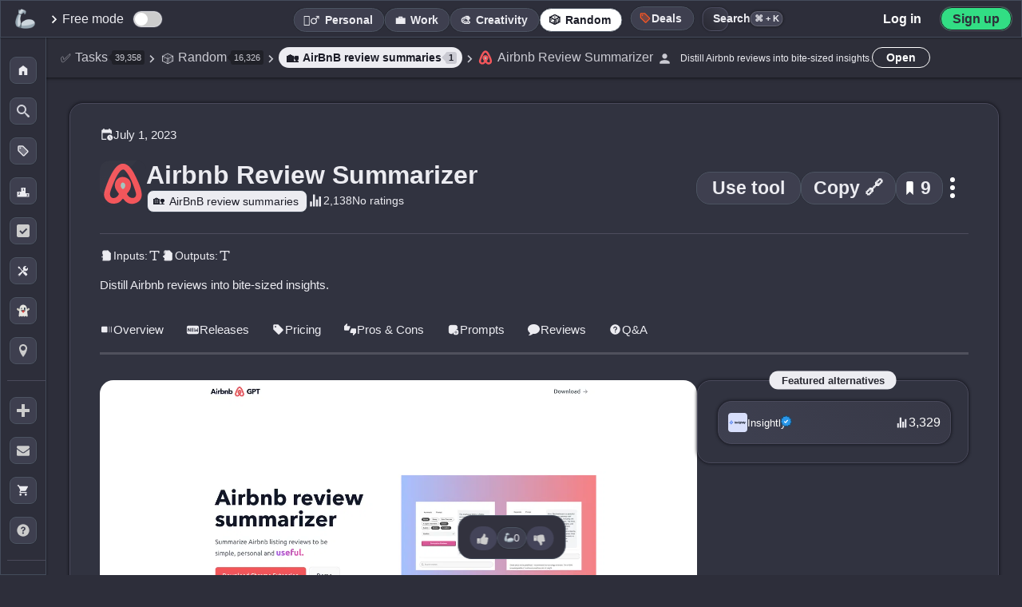

--- FILE ---
content_type: application/x-javascript
request_url: https://theresanaiforthat.com/assets/script.js?v=1.7.197
body_size: 48429
content:
if(http_host!=="taaft.local"){let a=document.createElement("script");a.type="text/javascript";a.src="https://plausible.io/js/script.tagged-events.js";a.async=!0;a.dataset.domain=http_host;document.head.appendChild(a)}
const countryToLanguage={AD:"ca",AE:"ar",AF:"ps",AG:"en",AI:"en",AL:"sq",AM:"hy",AO:"pt",AQ:"en",AR:"es",AS:"en",AT:"de",AU:"en",AW:"nl",AX:"sv",AZ:"az",BA:"bs",BB:"en",BD:"bn",BE:"nl",BF:"fr",BG:"bg",BH:"ar",BI:"rn",BJ:"fr",BL:"fr",BM:"en",BN:"ms",BO:"es",BQ:"nl",BR:"pt",BS:"en",BT:"dz",BV:"no",BW:"en",BY:"be",BZ:"en",CA:"en",CC:"en",CD:"fr",CF:"fr",CG:"fr",CH:"de",CI:"fr",CK:"en",CL:"es",CM:"fr",CN:"zh",CO:"es",CR:"es",CU:"es",CV:"pt",CW:"nl",CX:"en",CY:"el",CZ:"cs",DE:"de",DJ:"ar",DK:"da",DM:"en",
DO:"es",DZ:"ar",EC:"es",EE:"et",EG:"ar",EH:"ar",ER:"ti",ES:"es",ET:"am",FI:"fi",FJ:"en",FK:"en",FM:"en",FO:"fo",FR:"fr",GA:"fr",GB:"en",GD:"en",GE:"ka",GF:"fr",GG:"en",GH:"en",GI:"en",GL:"kl",GM:"en",GN:"fr",GP:"fr",GQ:"es",GR:"el",GS:"en",GT:"es",GU:"en",GW:"pt",GY:"en",HK:"zh",HM:"en",HN:"es",HR:"hr",HT:"fr",HU:"hu",ID:"id",IE:"en",IL:"he",IM:"en",IN:"hi",IO:"en",IQ:"ar",IR:"fa",IS:"is",IT:"it",JE:"en",JM:"en",JO:"ar",JP:"ja",KE:"sw",KG:"ky",KH:"km",KI:"en",KM:"ar",KN:"en",KP:"ko",KR:"ko",KW:"ar",
KY:"en",KZ:"kk",LA:"lo",LB:"ar",LC:"en",LI:"de",LK:"si",LR:"en",LS:"en",LT:"lt",LU:"lb",LV:"lv",LY:"ar",MA:"ar",MC:"fr",MD:"ro",ME:"sr",MF:"fr",MG:"mg",MH:"en",MK:"mk",ML:"fr",MM:"my",MN:"mn",MO:"zh",MP:"en",MQ:"fr",MR:"ar",MS:"en",MT:"mt",MU:"en",MV:"dv",MW:"ny",MX:"es",MY:"ms",MZ:"pt",NA:"en",NC:"fr",NE:"fr",NF:"en",NG:"en",NI:"es",NL:"nl",NO:"no",NP:"ne",NR:"en",NU:"en",NZ:"en",OM:"ar",PA:"es",PE:"es",PF:"fr",PG:"en",PH:"en",PK:"ur",PL:"pl",PM:"fr",PN:"en",PR:"es",PS:"ar",PT:"pt",PW:"en",PY:"es",
QA:"ar",RE:"fr",RO:"ro",RS:"sr",RU:"ru",RW:"rw",SA:"ar",SB:"en",SC:"en",SD:"ar",SE:"sv",SG:"en",SH:"en",SI:"sl",SJ:"no",SK:"sk",SL:"en",SM:"it",SN:"fr",SO:"so",SR:"nl",SS:"en",ST:"pt",SV:"es",SX:"nl",SY:"ar",SZ:"en",TC:"en",TD:"fr",TF:"fr",TG:"fr",TH:"th",TJ:"tg",TK:"en",TL:"pt",TM:"tk",TN:"ar",TO:"en",TR:"tr",TT:"en",TV:"en",TW:"zh",TZ:"sw",UA:"uk",UG:"en",UM:"en",US:"en",UY:"es",UZ:"uz",VA:"it",VC:"en",VE:"es",VG:"en",VI:"en",VN:"vi",VU:"bi",WF:"fr",WS:"sm",YE:"ar",YT:"fr",ZA:"en",ZM:"en",ZW:"en"};
let f={};function escape_regex(a){return a.replace(/[.*+?^${}()|[\]\\]/g,"\\$&")}function arraysContainSameElements(a,b){if(a.length!==b.length)return!1;a=new Set(a);b=new Set(b);if(a.size!==b.size)return!1;for(const d of a)if(!b.has(d))return!1;return!0}
function arraysContainSameNodes(a,b){if(a.length!==b.length)return!1;const d=new Map;for(const c of a)d.set(c,(d.get(c)||0)+1);for(const c of b)if(d.has(c)){a=d.get(c);if(a===0)return!1;d.set(c,a-1)}else return!1;for(const c of d.values())if(c!==0)return!1;return!0}function disable_document_scrolling(){document.body.classList.add("noscroll");document.documentElement.classList.add("noscroll");scroll_locked=!0}
function enable_document_scrolling(){document.body.classList.remove("noscroll");document.documentElement.classList.remove("noscroll");scroll_locked=!1}function setIframeVideo(a,b=!0){a.src===v["about:blank"]&&oRAF(()=>a.__parent_wrapper.appendChild(a));setTimeout(()=>{a.hasAttribute("src")&&a.src!==v["about:blank"]?playIframeVideo(a):oRAF(()=>{a.src=a.dataset.src;b?a.__poster.classList.add("loading"):a.__poster.classList.add("loading_discreet")})},0)}
function unsetIframeVideo(a){a.src===v["about:blank"]||a.dataset.hasOwnProperty("pip")||(a.__parent_wrapper=a.__parent_wrapper||a.parentNode,oRAF(()=>{a.__poster.classList.remove("hidden");a.__poster.classList.remove("loading");a.__poster.classList.remove("loading_discreet");a.remove();setTimeout(()=>{a.src=v["about:blank"]},0)}))}function playIframeVideo(a){a.contentWindow.postMessage({command:"play"},"*")}function pauseIframeVideo(a){a.contentWindow.postMessage({command:"pause"},"*")}
function intersectingPosition(a,b=[1,1]){a=a.getBoundingClientRect();const d=[];a.left<0?d.push("left"):a.left+b[0]>window.innerWidth?d.push("right"):d.push("inside");a.top<0?d.push("top"):a.top+b[1]>window.innerHeight?d.push("bottom"):d.push("inside");return d}
function setupVideoMarkers(a){if(!a.hasOwnProperty("__markers_set")){a.__markers_set=!0;var b=a.closest(".main_video_embed_wrapper");if(b){var d=query(".video_embed_inviewport_marker.top",b)[0];b=query(".video_embed_inviewport_marker.bottom",b)[0];d&&b&&(d.__iframe=a,b.__iframe=a,a.__poster=query(".video_poster",a.closest(".main_video_embed_wrapper"))[0],a.__poster.__iframe=a,videoEmbedObserver.observe(d),videoEmbedObserver.observe(b),d=parseInt(window.getComputedStyle(a).width),b=parseInt(window.getComputedStyle(a).height),
intersectingPosition(a,[d,b])[1]==="inside"&&setIframeVideo(a))}}}
function initializeIframePlayer(a){console.log("\ud83d\udcfd\ufe0f - \u221a");var b=a.closest(".ai_li_wrap");b||=a.closest(".main_video_embed_wrapper");b&&(b={type:"embed_height",height:parseInt(window.getComputedStyle(b).height),is_mobile},localStorage.hasOwnProperty("video_embed_caption_selected")?b.captions=localStorage.getItem("video_embed_caption_selected"):(b.captions=countryToLanguage[userCountry]||"en",localStorage.setItem("video_embed_caption_selected",b.captions)),a.contentWindow.postMessage(b,
"*"),playIframeVideo(a))}function popoverInfoHide_onScroll(){popover_info_visibility_lock||(popoverInfoHide(),document.removeEventListener("scroll",popoverInfoHide_onScroll))}function popoverInfoHide(){info_popover.style.opacity=0;setTimeout(function(){info_popover.className="invisible";info_popover.style.removeProperty("opacity")},300)}
function popoverInfoShow(a,b="",d=["",""],c=""){b||(b=a.dataset.popoverinfo);a.dataset.popoverpos&&(d=a.dataset.popoverpos.split(":"));info_popover.className=c;info_popover.style.opacity=.001;info_popover.firstElementChild.innerHTML=b;requestAnimationFrame(function(){let e=getOffsetTop(a),h=getOffsetLeft(a);console.log(e,h);let k=e-info_popover.clientHeight-5,l=h-info_popover.clientWidth/2+a.clientWidth/2;d[0]==="bottom"&&(k+=a.clientHeight+info_popover.clientHeight+5);d[1]==="left"?l=h-info_popover.clientWidth-
5:d[1]==="right"&&(l=h+a.clientWidth+5);k-e+info_popover.clientHeight+5>window.innerHeight&&(k=window.innerHeight+e-info_popover.clientHeight-5);l<5?l=5:l+info_popover.clientWidth>window.innerWidth&&(l=window.innerWidth-info_popover.clientWidth-5);info_popover.style.top=k+"px";info_popover.style.left=l+"px";info_popover.style.removeProperty("opacity")});document.addEventListener("scroll",popoverInfoHide_onScroll)}
function scrollIntoView(a,b=0){if(a=by_id(a)){a=getOffsetTop(a);let d=window;is_mobile&&(d=document.body);d.scrollTo({top:a-b,behavior:"smooth"})}}function findGatePosition(a){const b=a.closest("ul");if(!b)return null;const d=query("li[data-id]",b);let c=Array.from(b.children).indexOf(a);c===-1&&(a=a.closest("li"))&&(c=Array.from(b.children).indexOf(a));return{items:d,position:c,parentList:b}}
function processResultItems(a,b,d){let c=0,e=-1;a.forEach((h,k)=>{Array.from(h.parentNode.children).indexOf(h)>b&&e===-1&&(e=k)});if(e===-1)return 0;a.forEach((h,k)=>{k>=e?c<d?(h.classList.add("hidden-content"),h.classList.remove("hidden"),c++):(h.classList.add("hidden"),h.classList.remove("hidden-content")):h.classList.remove("hidden","hidden-content")});return c}
function updateUI(a,b,d,c){b=Math.max(0,d-(c+1));if(d=a.querySelector(".results-gate-progress span"))d.textContent=intl("{count} tools",{values:{count:b},context:"Content locker progress text showing how many AI tools remain hidden behind the gate on results pages"});a.classList.remove("hidden")}
function initializeContentLocker(){const a=document.getElementById("results-gate");if(a){var b=findGatePosition(a);if(b&&b.position!==-1){var d=processResultItems(b.items,b.position,6);updateUI(a,d,b.items.length,b.position)}}}function trim_url_parts(a,b=!0){a=new URL(a);b&&(a.search="");a.hash="";return a.href}function store_trending_ais_html(a){sessionStorage.setItem("trending_ais_html",a)}function get_trending_ais_html(){return sessionStorage.getItem("trending_ais_html")}
function is_page_index(){return window.location.pathname==="/"||window.location.pathname?.startsWith("/index")}
function if_comment_href_then_scroll_to(){setTimeout(()=>{var a;if(a=/\/comment\/(\d+)\//.test(window.location.href)?window.location.href.match(/\/comment\/(\d+)\//)[1]:(new URLSearchParams(window.location.search)).get("comment_id"))if(a=[...query(`#generation_preview_modal .comment[data-id="${a}"]`),...query(`.comments_main .comment[data-id="${a}"]`)][0])a.scrollIntoView({behavior:"smooth",block:"center"}),a.classList.add("highlight")},100)}
function if_eo_href_then_scroll_to(){setTimeout(()=>{let a=(new URLSearchParams(window.location.search)).get("eo_id");if(a){let b=query(`.example_output[data-id="${a}"]`)[0];b&&(b.classList.remove("collapsed"),b.id=b.id||`eo_${a}`,setTimeout(()=>{scrollIntoView(b.id,80)},0))}},100)}function if_rating_hash_then_scroll_to(){setTimeout(()=>{if(window.location.hash==="#rating"){let a=document.getElementById("rating_cont");a&&a.scrollIntoView({behavior:"smooth"})}},500)}
function setTranslate(){console.log("is list expanded",is_list_expanded);if(is_list_expanded){console.log("setting translate",currentY);currentY-=42;let a="+";currentY<0&&(a="-");currentY.toString().charAt(0)==="-"&&(currentY=currentY.toString().slice(1));container.style.transform=`translate3d(-50%, calc(-56vh ${a} ${currentY}px), 0)`}else container.style.transform="translate3d(-50%, "+currentY+"px, 0)"}
function dragStart(a){is_mobile?document.body.addEventListener("touchend",dragEnd,{passive:!1}):document.body.addEventListener("mouseup",dragEnd,{passive:!1});a.target!==handle?active=!1:(currentY=yOffset=0,selections_cont.classList.add("dragging"),a.type==="touchstart"?(initialX=a.touches[0].clientX-xOffset,initialY=a.touches[0].clientY-yOffset):(initialX=a.clientX-xOffset,initialY=a.clientY-yOffset),active=!0)}
function dragEnd(a){active&&(selections_cont.classList.remove("dragging"),initialX=currentX,active=!1,container.style.transform="translate3d(-50%, 0, 0)",currentX=xNegative,currentY=0,xOffset=currentX,yOffset=currentY,is_list_expanded?(by_id("selections_cont").classList.remove("expanded"),hideOlay(),window.setTimeout(function(){main.classList.remove("noevents");nav?.classList.remove("noevents")},500),is_list_expanded=!1):(by_id("selections_cont").classList.add("expanded"),showOlay(),window.setTimeout(function(){main.classList.add("noevents");
nav?.classList.add("noevents")},500),times_opened_list++,times_opened_list===1&&(a=document.createElement("script"),a.type="text/javascript",a.src="https://"+app_media_domain+"/assets/sortable.min.js?v=2",a.onload=function(){sortab=is_mobile?new Sortable(selections_list_ul,sortab_options_mobile):new Sortable(selections_list_ul,sortab_options)},document.head.appendChild(a)),is_list_expanded=!0),container.style.removeProperty("transform"),just_dragged=!0,setTimeout(function(){just_dragged=!1},200));
is_mobile?document.body.removeEventListener("touchend",dragEnd):document.body.removeEventListener("mouseup",dragEnd)}function open_submit_modal(){showModal("create_ai_tool")}function close_submit_modal(){hideModal("create_ai_tool")}function open_newsletter_modal(a=!1){if(USER.id===null||a)if(typeof page==="undefined"||page!=="requests"&&page!=="request")showModal("newsletter"),localStorage.setItem("has_seen_newsletter_modal","true"),xhr_post("/api/event/","name=show_newsletter_modal")}
function open_list(){by_id("selections_cont").classList.add("expanded");showOlay();window.setTimeout(function(){main.classList.add("noevents");nav?.classList.add("noevents")},500);times_opened_list++;if(times_opened_list===1){let a=document.createElement("script");a.type="text/javascript";a.src="https://"+app_media_domain+"/assets/sortable.min.js?v=2";document.head.appendChild(a);window.setTimeout(function(){sortab=is_mobile?new Sortable(selections_list_ul,sortab_options_mobile):new Sortable(selections_list_ul,
sortab_options)},500)}is_list_expanded=!0}function close_list(){by_id("selections_cont").classList.remove("expanded");hideOlay();window.setTimeout(function(){main.classList.remove("noevents");nav?.classList.remove("noevents")},500);is_list_expanded=!1}
function toggle_select(a=null){a===null?selecting?(document.body.classList.add("selecting"),selections_cont.classList.add("opaque"),selecting=!0):(document.body.classList.remove("selecting"),selections_cont.classList.remove("opaque"),selecting=!1):a?(document.body.classList.add("selecting"),selections_cont.classList.add("opaque"),selecting=!0):(document.body.classList.remove("selecting"),selections_cont.classList.remove("opaque"),selecting=!1)}
function inject_jobs_featured_html(a){if(!has_inserted_featured&&["job-listings"].includes(page)){const b=by_id("jobs_featured_tools");b&&a&&(b.innerHTML='<h2 class="desktop">'+intl("AI Tools for Jobs",{context:"Section heading on the Jobs page for a list of AI tools relevant to jobs"})+"</h2>"+a,b.classList.remove("hidden"),has_inserted_featured=!0)}}
function inject_featured_html(a){oRAF(()=>{const b='<em class="position-relative"><div class="info_button" data-popoverinfo="Sponsored listings. More info here: <a href=&quot;https://'+http_host+"/get-featured/#opt_ppc&quot;>https://"+http_host+'/get-featured/#opt_ppc</a>" data-popoverpos="top:"><svg viewBox="0 0 16 16" class="info_popover_icon"><g><path d="M7 4.75c0-0.412 0.338-0.75 0.75-0.75h0.5c0.412 0 0.75 0.338 0.75 0.75v0.5c0 0.412-0.338 0.75-0.75 0.75h-0.5c-0.412 0-0.75-0.338-0.75-0.75v-0.5z"></path><path d="M10 12h-4v-1h1v-3h-1v-1h3v4h1z"></path><path d="M8 0c-4.418 0-8 3.582-8 8s3.582 8 8 8 8-3.582 8-8-3.582-8-8-8zM8 14.5c-3.59 0-6.5-2.91-6.5-6.5s2.91-6.5 6.5-6.5 6.5 2.91 6.5 6.5-2.91 6.5-6.5 6.5z"></path></g></svg></div></em>';
if(sidebar_left_ais&&browser_width>=1100)sidebar_left_ais.innerHTML='<h2 class="desktop">'+intl("Featured",{context:"Section heading for sponsored/featured listings (shown in the left sidebar on desktop)"})+b+"</h2>"+a,a&&(has_inserted_featured=!0);else if(page==="index"||page==="alphab"){var d=by_id("9999");if(typeof d!=="undefined"&&d!==null){let c=document.createDocumentFragment(),e=document.createElement("div");c.appendChild(e);e.innerHTML='<div class="letter hidden" id="featured"><div class="letter_inner"><h2>'+
intl("Featured",{context:"Section heading for sponsored/featured listings (shown on the homepage/alpha pages)"})+b+"</h2>"+a+"</div></div>";d.parentNode.insertBefore(c,d.nextSibling);by_id("featured").classList.remove("hidden");a&&(has_inserted_featured=!0)}}else["ai","ai-tool","search"].includes(page)&&(d=by_id("featured_cont"))&&!is_mobile&&(d.classList.add("margin-bottom"),d.innerHTML="<h2>"+intl("Featured AIs",{context:"Section heading for sponsored/featured AI tools shown on AI tool and search pages"})+
b+"</h2>"+a,a&&(has_inserted_featured=!0));USER.id&&typeof follows!=="undefined"&&follows.updateButtons()});USER.id===null&&load_cf_turnstile_if_have_to()}function load_cf_turnstile_if_have_to(){if(http_host!=="taaft.local"&&!query1('script[src*="challenges.cloudflare.com/turnstile/"]')){let a=document.createElement("script");a.src="https://challenges.cloudflare.com/turnstile/v0/api.js";a.async=!0;a.defer=!0;document.head.appendChild(a)}}
function reset_window_featured_page(){window.featured_page="generic";page==="ai-tool"?window.featured_page="ai-tool":page==="search"?window.featured_page="search":page==="job-listings"&&(window.featured_page="job-listings")}
function fetch_featured(a=null){let b="?newsletter=true";localStorage.getItem("has_subscribed")==="true"&&(b="");const d=typeof window.obj_sfw!=="undefined"?window.obj_sfw:typeof window.sfw!=="undefined"?window.sfw:!1;d&&(b=b.length>0?b+"&":b+"?",b+="sfb="+d);page==="job-listings"&&(b+="&list=jobs");is_mobile&&(a=12);a&&(b+="&max_featured_items="+a);let c=new XMLHttpRequest;c.onreadystatechange=()=>{c.status===200&&c.readyState===4&&c.responseText&&c.responseText.length>0&&(page==="job-listings"?
inject_jobs_featured_html(c.responseText):inject_featured_html(c.responseText),sessionStorage.setItem("featured["+window.featured_page+"]["+d+"]",c.responseText))};c.open("GET","/api/featured/"+b,!0);c.send()}
function track_active_tab(){const a=query1(".tabbed_menu.autofocus");if(a){var b=query('a[href^="#"]',a);if(b.length!==0&&(b=b.map(c=>c.getAttribute("href").substring(1)).filter(c=>by_id(c)),b.length!==0)){var d=new IntersectionObserver(function(c,e){c.forEach(h=>{if(h.isIntersecting){h=h.target.getAttribute("id");h=a.querySelector(`a[href="#${h}"]`);const k=a.querySelector(".tabs_inner");h&&(query(".tabbed_menu .tab").forEach(l=>{l.classList.remove("active")}),h.classList.add("active"),k.scroll({left:h.offsetLeft-
k.clientWidth/2+h.clientWidth/2,behavior:"smooth"}))}})},{root:null,rootMargin:"-50px 0px -50px 0px",threshold:.2});b.forEach(c=>{c=by_id(c);d.observe(c)})}}}
function enable_sticky_nav_onscroll(){const a=query1(".trigger_sticky_nav_onscroll"),b=query1(".sticky_nav_onscroll");a&&b&&(new IntersectionObserver(function(d){const c=query1(".sticky_nav_onscroll");d.forEach(e=>{const h=e.boundingClientRect;e.isIntersecting&&h.top>=0&&h.top<=window.innerHeight*.1?c.classList.add("invisible"):c.classList.remove("invisible")})},{threshold:[.2]})).observe(a)}
function open_signin_func(a="website",b={},d=!0){if(!USER.id){var c=parseInt(sessionStorage.getItem("signin_trigger_count")||"0");c++;sessionStorage.setItem("signin_trigger_count",c);if(c>=3)a=window.location.href,b.hasOwnProperty("redirect_to")&&(a=b.redirect_to),window.location.href="/register/?redirect_to="+encodeURIComponent(a);else if(getComputedStyle(signin_modal).display!=="none"){b.hasOwnProperty("requires_login")&&b.requires_login&&b.hasOwnProperty("redirect_to");d?showOlay():(disable_document_scrolling(),
olay3.classList.remove("invisible"));showModal("signin");var e={source:a,redirect_to:encodeURIComponent(window.location.href)};Object.keys(b).forEach(function(k){e[k]=b[k]});var h=[];Object.keys(e).forEach(function(k){h.push(k+"="+e[k])});signin_google_btns.forEach(function(k){k.href+="?"+h.join("&")});xhr_post("/api/event/","name=show_signin_modal")}}}function close_signin_func(){hideModal("signin")}
function toggle_help(){modalIsVisible("help")?close_help_func():(selections_cont.classList.remove("expanded"),window.setTimeout(function(){main.classList.remove("noevents");nav?.classList.remove("noevents")},500),is_list_expanded=!1,help_modal.classList.add("opaque"),showModal("help"))}function close_help_func(){help_modal.classList.remove("opaque");hideModal("help")}
function switch_page_func(a){if(typeof page!=="undefined"&&(typeof is_arrow_navigatable==="undefined"||is_arrow_navigatable!==!1)){var b=1;a==="left"&&(b=-1);pages.hasOwnProperty(page)&&pages[page].hasOwnProperty("id")&&(a=pages[page].id,page_order[a+b]!==void 0&&(window.location.href=pages[page_order[a+b]].url))}}function switch_alphab_func(){window.location.href="/alphabetical/"}function switch_hist_func(){}function switch_timeline_func(){}
function slugify_search_query(a){return a.toLowerCase().replace(/\s+/g," ").split(" ").map(function(b){return encodeURIComponent(b)}).join("+")}
function show_cmdk(){v.search.cmdk||(v.search.cmdk=!0,oRAF(()=>{v.search.nav?.wrap.classList.add("hidden");v.search.ctrl.wrap.classList.add("cmdk");v.search.ctrl.wrap.classList.remove("hidden");search_suggestions.classList.add("cmdk");document.body.appendChild(v.search.ctrl.wrap);showOlay();v.search.active=v.search.ctrl;setTimeout(function(){focus_active_search_input();v.search.active.wrap.classList.contains("cmd_active")||search_suggestions_show()},50)}),v.search.input.value===""&&cmd_actions_arr.length>
0&&[...cmd_actions_arr].reverse().forEach(function(a){a.dataset.cmdk_default==="1"&&oRAF(()=>search_suggestions.insertBefore(a,search_suggestions.firstChild))}))}
function hide_cmdk(){v.search.cmdk&&(v.search.cmdk=!1,oRAF(()=>{v.search.ctrl.wrap.classList.remove("cmdk");search_suggestions.classList.remove("cmdk");ctrl.insertBefore(v.search.ctrl.wrap,by_id("ctrl_right"));v.search.nav?.wrap.classList.remove("hidden");v.search.ctrl.wrap.classList.remove("cmd_active");search_suggestions_hide()}),v.search.active=v.search[v.search.ctrl.active?"ctrl":"nav"],hideOlay(),v.search.ctrl.wrap.dispatchEvent(new CustomEvent("cmdk_hidden",{})))}
function ctrl_search_on(){!is_mobile&&v.search.ctrl.wrap&&(v.search.nav?.wrap.classList.remove("cmd_active"),v.search.ctrl.wrap.classList.remove("cmd_active"),v.search.ctrl.active=!0,oRAF(()=>{v.search.ctrl.wrap.classList.remove("hidden");search_suggestions.classList.add("top_nav_search");v.search.ctrl?.input&&setTimeout(()=>{search_suggestions.style.left=v.search.ctrl.input.getBoundingClientRect().left+"px"})}),v.search.active=v.search.ctrl)}
function ctrl_search_off(){is_mobile||(v.search.ctrl.active=!1,oRAF(()=>{search_suggestions&&(search_suggestions.classList.remove("top_nav_search"),search_suggestions.style.removeProperty("left"))}),v.search.active=v.search.nav)}function focus_active_search_input(a=null){a!==null&&(v.search.active.input.value=a,sync_search_input_values(v.search.active.input));v.search.active.wrap.classList.contains("cmd_active")?v.search.active.prompt.focus():v.search.active.input.focus()}
function search_keys_spinner_off(a=null){a===null?restore_search_keys_initial_html():v.search.input_wrappers.forEach(b=>{if(b.key){const d=b.key;oRAF(()=>{d.innerHTML=a;d.classList.remove("spinner")})}})}function search_keys_spinner_on(){v.search.input_wrappers.forEach(a=>{if(a.key){const b=a.key;oRAF(()=>{b.innerHTML="";b.classList.add("spinner");b.classList.remove("hidden")})}})}
function show_search_keys(a=null){v.search.input_wrappers.forEach(b=>{if(b.key){const d=b.key;oRAF(()=>{a!==null&&(d.innerHTML=a);d.classList.remove("hidden")})}})}function hide_search_keys(){v.search.input_wrappers.forEach(a=>{if(a.key){const b=a.key;oRAF(()=>b.classList.add("hidden"))}})}
function search_input_onFocus(){this.wrap.classList.add("active");searching=!0;has_shown_search_key=!1;this.input.value.length===0&&cmd_actions_arr.length>0&&[...cmd_actions_arr].reverse().forEach(function(a){a.dataset.nav_default!=="1"||a.dataset.action==="callback"&&a.dataset.type==="start_tutorial();"&&USER.id&&USER.taaft_tutorial_engaged||(a.classList.remove("active"),search_suggestions.insertBefore(a,search_suggestions.firstChild))});search_suggestions_show()}
function register_search_inputs_listeners(){v.search.input_wrappers.forEach(a=>{a.wrap.id!=="mobile_fs_search_wrap"&&a.input.addEventListener("focus",search_input_onFocus.bind(a));a.input.addEventListener("blur",()=>{a.input.classList.remove("default_focus");(searching=!1,a.input.value!=="")||a.wrap.classList.remove("active")});a.input.addEventListener("input",()=>{has_shown_search_key||(console.log("search input if"),show_search_keys("\u00d7"),has_shown_search_key=searching=!0);window.clearTimeout(search_pulsate_timeout);
v.search.active.button.classList.remove("heartbeat");search_pulsate_timeout=null;v.search.active.button.classList.remove("heartbeat");search_pulsate_timeout=window.setTimeout(function(){search_pulsate_timeout=null;v.search.active.button.classList.add("heartbeat");pulsate_count++;let b=1E3;pulsate_count===1?b=5E3:pulsate_count===2&&(b=3E3);g_timeouts.push(window.setTimeout(function(){v.search.active.button.classList.remove("heartbeat")},b))},3E3);g_timeouts.push(search_pulsate_timeout)})})}
function search(){search_suggestions_hide();hideOlay();search_pulsate_timeout&&(window.clearTimeout(search_pulsate_timeout),v.search.active.button.classList.remove("heartbeat"),search_pulsate_timeout=null);if(v.search.input.value!==""){typeof quickscroll_cont!=="undefined"&&quickscroll_cont!==null&&quickscroll_cont.classList.add("hidden");results_cont.innerHTML="";var a=window.setTimeout(function(){page==="for-you"&&query1(".filters")?.classList.add("hidden");results_cont.innerHTML='<img class="loading" loading="lazy" src="https://'+
app_media_domain+'/assets/loading2_2d2e3a.webp">'},300);results_cont.classList.remove("hidden");query1(".error-404")?.classList.add("hidden");if(["ai-tool"].includes(page))results_cont.scrollIntoView({behavior:"smooth"});else{var b=by_id("header_spacer").offsetHeight-47;is_mobile&&!document.body.classList.contains("visitor")&&(b+=47);document.scrollingElement.scrollTo({top:b,behavior:"smooth"})}typeof active_list_id!=="undefined"&&active_list_id!==null&&(typeof active_tab!=="undefined"&&active_tab!==
null&&active_tab.classList.remove("active"),typeof active_menu_item!=="undefined"&&active_menu_item!==null&&active_menu_item.classList.remove("active"),b=query1(active_list_id),b!==null&&b.classList.add("hidden"));data_cont&&data_cont.classList.add("hidden");query("#switch_search_menu").forEach(function(k){k.classList.add("active")});var d=v.search.input.value.replace(/\s+/g," "),c=d.substring(0,150);c=c.charAt(0).toUpperCase()+c.slice(1);var e=slugify_search_query(c);d.length>150&&(c+=" ...",e+=
"+...");desk_row.classList.add("results_cont");typeof ai_admin_wrap!=="undefined"&&ai_admin_wrap.remove();var h=new XMLHttpRequest;h.open("POST","/api/search/",!0);h.setRequestHeader("Content-Type","application/x-www-form-urlencoded");h.send("q="+encodeURIComponent(v.search.input.value));h.onload=function(){if(h.status===200){var k=h.responseText;if(k.indexOf("redirect: ")===0)window.location.href=k.substring(9);else if(k.indexOf("404:banned")===0)window.location.href="/404/";else{window.clearTimeout(a);
if(k.length>0){if(k.substring(0,6)==="_job: "){window.location.href=k.substring(6);return}d=d.charAt(0).toUpperCase()+d.slice(1);let l='\n<div class="filters">\n    <div class="filter_by">\n        <div class="tabs tabbed_menu ">\n            <div class="tabs_inner">\n                <a href="https://'+http_host+"/s/"+e+`/" class="tab  active"><span class="tab_inner">${intl("All",{context:"Search results filter tab label: show all AI tools"})}</span></a>
                <a href="https://`+http_host+"/agents/s/"+e+'/" class="tab agents"><img loading="lazy" src="https://'+app_media_domain+`/assets/agents.svg?width=38px"><span class="tab_inner">${intl("Agents",{context:"Search results filter tab label: show only AI agents/tools categorized as agents"})}</span></a>
                <a href="https://`+http_host+"/gpts/s/"+e+'/" class="tab "><img loading="lazy" src="https://'+app_media_domain+`/assets/gpt-icon.svg?width=38px"><span class="tab_inner">${intl("GPT",{context:"Search results filter tab label for GPTs category (keep product name as-is if applicable)"})}</span></a>
                <a href="https://`+http_host+"/ios/s/"+e+'/" class="tab "><img loading="lazy" src="https://'+app_media_domain+`/assets/ios.svg?width=38px"><span class="tab_inner">${intl("iOS",{context:"Search results filter tab label for iOS apps category (keep platform name as-is)"})}</span></a>
                <a href="https://`+http_host+"/android/s/"+e+'/" class="tab android"><img loading="lazy" src="https://'+app_media_domain+`/assets/android.svg?width=38px"><span class="tab_inner">${intl("Android",{context:"Search results filter tab label for Android apps category (keep platform name as-is)"})}</span></a>
                <a href="https://`+http_host+"/chrome/s/"+e+'/" class="tab "><img loading="lazy" src="https://'+app_media_domain+`/assets/chrome.svg?width=38px"><span class="tab_inner">${intl("Chrome",{context:"Search results filter tab label for Chrome extensions category (keep product name as-is)"})}</span></a>
                <a href="https://`+http_host+"/apis/s/"+e+'/" class="tab "><img loading="lazy" src="https://'+app_media_domain+`/assets/apis.svg?width=38px"><span class="tab_inner">${intl("APIs",{context:"Search results filter tab label for APIs category (developer-facing label)"})}</span></a>
                <a href="https://`+http_host+"/telegram/s/"+e+'/" class="tab "><img loading="lazy" src="https://'+app_media_domain+`/assets/telegram_blue.svg?width=38px"><span class="tab_inner">${intl("Telegram",{context:"Search results filter tab label for Telegram bots category (keep product name as-is)"})}</span></a>
            </div>
        </div>
    </div>
    <div class="sort_by new_label">
        <div class="sort_by_btn sortopt">\u25bc ${intl("Sort: Default",{context:"Search results sort dropdown button label showing current sort option (default). The \u25bc icon is rendered separately."})}</div>
        <div class="sorting_options sortopt hidden">
            <a class="sortopt sort_default" href="/s/`+e+`/">${intl("Default",{context:"Search results sort option label: default ranking"})}</a>
            <a class="sorting_option sortopt sort_latest" href="/s/`+e+`/latest/">${intl("Latest",{context:"Search results sort option label: newest items first"})}</a>
            <a class="sorting_option sortopt sort_top_rated" href="/s/`+e+`/top-rated/">${intl("Top rated",{context:"Search results sort option label: highest rated items first"})}</a>
            <a class="sorting_option sortopt sort_price" href="/s/`+e+`/sota/">${intl("State of the art",{context:"Search results sort option label: state-of-the-art / best-in-class items first"})}</a>
            <a class="sorting_option sortopt sort_popular" href="/s/`+e+`/popular/">${intl("Popular",{context:"Search results sort option label: most popular items first"})}</a>
            <a class="sorting_option sortopt sort_price" href="/s/`+e+`/price/">${intl("Price",{context:"Search results sort option label: sort by price"})}</a>
            <a class="sorting_option sortopt sort_most_saved" href="/s/`+e+`/most-saved/">${intl("Most saved",{context:"Search results sort option label: items with most saves/bookmarks first"})}</a>
            <a class="sorting_option sortopt sort_deals new_label" href="/deals/">${intl("Deals",{context:"Search results sort option label: show deals/discounted listings"})}</a>
        </div>
    </div>
</div> `,t='<div class="breadcrumbs"><a href="/"><svg viewBox="0 0 24 24"><path d="M12 3c0 0-6.186 5.34-9.643 8.232-0.203 0.184-0.357 0.452-0.357 0.768 0 0.553 0.447 1 1 1h2v7c0 0.553 0.447 1 1 1h3c0.553 0 1-0.448 1-1v-4h4v4c0 0.552 0.447 1 1 1h3c0.553 0 1-0.447 1-1v-7h2c0.553 0 1-0.447 1-1 0-0.316-0.154-0.584-0.383-0.768-3.433-2.892-9.617-8.232-9.617-8.232z"></path></svg></a> /<span class="breadcrumb">'+htmlspecialchars(c)+"</span></div>";results_cont.innerHTML=t+"<h2><span>"+htmlspecialchars(c)+
"</span></h2>"+l+k;query1("#main .breadcrumbs_wrap")?.classList.add("hidden");query("script",results_cont).forEach(r=>{const n=document.createElement("script");r.innerHTML&&(n.innerHTML=r.innerHTML);r.parentNode.replaceChild(n,r)});filter_featured();results_cont.classList.remove("hidden");document.title=htmlspecialchars(d)+" - There's An AI For That";(active_li=results_cont.querySelector("li"))&&!is_mobile&&active_li.classList.add("active");update_task_interests_on_search("#results_cont ul > li[data-task_id]");
/^\x3c!--nsfb--\x3e/g.test(k)?(window.sfw=-5,USER.id&&!USER.nsfb_content_on&&showModal("nsfb_content",!0,["blur_olay"])):(window.sfw=1,USER.id&&hideModal("nsfb_content"));has_inserted_featured=!1;k=sessionStorage.getItem("featured[search]["+window.sfw+"]");window.featured_page="search";k?inject_featured_html(k):fetch_featured();k=d.toLowerCase();sessionStorage.setItem("search_term",k);localStorage.setItem("search_term",k);query(".ai_video_embed_wrap iframe",results_cont).forEach(r=>{setupVideoMarkers(r)});
page==="index"&&!is_mobile&&browser_width>=1100&&(by_id("sidebar_right").style.display="block",desk_row.classList.add("serp_triggered"));typeof plausible!=="undefined"&&plausible("pageview");ctrl_search_off()}else window.sfw=1,results_cont.innerHTML='<p class="noresults">'+intl("No results found. Try a different query.",{context:"Search results empty state message displayed when no tools match the query"})+"</p>";search_suggestions_hide();window.history.pushState({results_cont:results_cont.innerHTML,
window_sfw:window.sfw,sidebar_right:by_id("sidebar_right")&&window.getComputedStyle(by_id("sidebar_right")).display!=="none",window_featured_page:"search",search_term:sessionStorage.getItem("search_term")},"","/s/"+e+"/");searching=!1;query(".enabled",by_id("ctrl")).forEach(l=>{l.classList.remove("enabled")});query(".search_button",by_id("ctrl")).forEach(l=>{l.classList.add("enabled")})}}}}}
function sync_search_input_values(a){v.search.input_wrappers.forEach(b=>{b.input!==a&&(b.input.value=a.value)})}function sync_search_prompt_values(a){v.search.input_wrappers.forEach(b=>{b.prompt!==a&&(b.prompt.value=a.value)})}function comment_body_onClick(a){var b=a.target;const d=b.closest(".comment[data-id]");if(b=b.closest(".li[data-id]"))if(a.preventDefault(),a.stopPropagation(),a=query(".ai_link",b)[0])a.href+=(a.href.includes("?")?"&":"?")+"comment_id="+d.dataset.id,b.click()}
function changelog_body_onClick(a){const b=a.target.closest(".li[data-id]");b&&(a.preventDefault(),a.stopPropagation(),a=query(".ai_link",b)[0])&&(a.href+="#releases",b.click())}function mobile_menu_search_onClick(a){a.preventDefault();search_input_onFocus.call(v.search.mobile_fs);return!1}function search_prompt_onInput(a){sync_search_prompt_values(a.target)}
function search_input_onInput(a){sync_search_input_values(a.target);(a=xhr_get_abort_controllers.get(findAbortControllerCallback))&&a.xhr.abort();if(v.search.input.value.length===0)search_keys_spinner_off(),cmd_actions_clear_input(),Array.from(search_suggestions.children).forEach(function(l){l!==v.search.mobile_fs.wrap&&search_suggestions.removeChild(l)}),active_search_suggestion=null,cmd_actions_arr.forEach(function(l){l.dataset.nav_default!=="1"||l.dataset.action==="callback"&&l.dataset.type===
"start_tutorial();"&&USER.id&&USER.taaft_tutorial_engaged||(search_suggestions.appendChild(l),active_search_suggestion?l.classList.remove("active"):(active_search_suggestion=l,active_search_suggestion.classList.add("active")))});else{var b=0,d=v.search.input.value.replace(/\s/g,"+"),c={ais:[],tasks:[],lists:[],jobs:[],sotas:[],companies:[],models:[]};Array.from(search_suggestions.children).forEach(function(l){l.classList.contains("s_search")?search_suggestions.removeChild(l):l.classList.contains("s_suggestion")&&
(l.classList.contains("s_ai")?c.ais.push(l):l.classList.contains("s_sota")?c.sotas.push(l):l.classList.contains("s_task")?c.tasks.push(l):l.classList.contains("s_list")?c.lists.push(l):l.classList.contains("s_job")?c.jobs.push(l):l.classList.contains("s_company")?c.companies.push(l):l.classList.contains("s_model")&&c.models.push(l))});var e=function(l){function t(g,m,q=!1){p=g.cloneNode(!0);B=m;E=E||q;p.classList.add("s_em");let x=!1;g=query(".s_suggestion.s_em");g.forEach(A=>{x=x||A?.dataset?.id===
p?.dataset?.id});x||(g.forEach(A=>A.remove()),g=by_id("search_suggestions"),m=g?.firstChild,is_mobile&&(m=by_id("mobile_fs_search_wrap")?.nextSibling),query(".s_suggestion").forEach(A=>A.classList.remove("active")),g.insertBefore(p,m),p.classList.remove("hidden"),active_search_suggestion=p,p.classList.add("active"))}setTimeout(()=>{search_keys_spinner_off()},300);let r=JSON.parse(l),n=r.search_query,u=Array.from(r.tasks),w=Array.from(r.lists),y=Array.from(r.jobs),D=Array.from(r.ais),z=Array.from(r.sotas??
[]),C=Array.from(r.companies??[]),G=Array.from(r.models??[]),p=query1("#search_suggestions .s_suggestion.cmd_action")??null,B=null,E=!1;z=[...z,...Array.from(u).flatMap(g=>g.sotas).filter(g=>g)].sort((g,m)=>n===m.name?1:n===g.name?-1:m.quality_score===0?-1:g.quality_score===0?1:g.sota_score>m.sota_score?-1:g.sota_score<m.sota_score?1:0);z=Object.values(z.reduce((g,m)=>({...g,[m.name]:g[m.name]?m.hasOwnProperty("task")&&!g[m.name].hasOwnProperty("task")?m:g[m.name]:m}),{}));query(".s_suggestion.s_sota:not(.s_em)",
search_suggestions).forEach(g=>g.remove());let F=search_suggestions.querySelector(".ss_header_sotas"),H=search_suggestions.querySelector(".s_suggestion.s_sota:not(.s_em)"),I=createHeaderElement("SOTAs",z.length);if(H)search_suggestions.insertBefore(I,H);else if(F)search_suggestions.insertBefore(I,F);else{let g=query(".s_search, .cmd_action",search_suggestions).pop();g?g.after(I):search_suggestions.appendChild(I)}F&&search_suggestions.removeChild(F);let xa=z.map(function(g){return Number(g.id)});for(let g of c.sotas)xa.includes(Number(g.dataset.id))||
g.parentNode!==search_suggestions||search_suggestions.removeChild(g);let ya=query(".s_suggestion.s_sota:not(.s_em)",search_suggestions).map(function(g){return Number(g.dataset.id)}),ia=0,N=I.nextSibling;for(let g of z){b++;if(e.hasOwnProperty("aborted")&&e.aborted)return;if(ya.includes(Number(g.id))){let K=search_suggestions.querySelector('.s_suggestion.s_sota:not(.s_em)[data-id="'+g.id+'"]');search_suggestions.insertBefore(K,N);N=K.nextSibling;continue}ia++;let m=document.createElement("a"),q=document.createElement("span"),
x=g.task?g.task.name??"":"",A=g.task?g.task.emojis??"":"",J=g.task?g.task.slug??"":"",Y=J?`/${J}/`:"",za=x?`<span class="task_label" data-before="${A}"><a href="${Y}">${x}</a></span>`:"";q.classList.add("related_name");x&&q.classList.add("with_task");q.innerHTML='<span class="sota_name">'+g.name+"</span>"+za;if(g.hasOwnProperty("username")){m.href="/@"+g.username+"/"+g.slug.split("@")[0]+"/";const K=intl(", by",{context:"Search suggestions item suffix prefix displayed before an emphasized @username (includes leading comma)"});
q.appendChild(document.createTextNode(K+" "));const ja=document.createElement("em");ja.textContent="@"+(g.username??"");q.appendChild(ja);m.setAttribute("title",intl("{name}, by @{username}",{values:{name:g.name??"",username:g.username??""},context:"Title attribute for a SOTAs search suggestion link when it includes the creator username",auto_escape:!1}))}else m.href="/ai/"+g.slug+"/",m.setAttribute("title",g.name);m.className="s_suggestion s_sota "+((g.visible??0)===2?" verified_info ":"")+(ia>4?
" hidden ":"");m.dataset.id=g.id;let Z=document.createElement("img");Z.onerror=function(){this.src="https://"+app_media_domain+"/assets/favicon-medium.png"};Z.src=g.icon_src;if("tool gpt ios chrome android telegram".split(" ").includes(g.type)){let K=document.createElement("div");K.classList.add("corner_icon");K.classList.add(g.type);g.type==="tool"&&K.classList.add("type_"+g.tool_type);m.appendChild(K)}g.icon_background_color&&(Z.style.backgroundColor=g.icon_background_color??"");m.appendChild(Z);
m.appendChild(q);search_suggestions.insertBefore(m,N);N=m.nextSibling;p===null&&g.name?.toLowerCase().startsWith(n.toLowerCase())&&t(m,"sota")}if(z.length===0)I.remove();else if(z.length>4){let g=document.createElement("a"),m=document.createElement("span");g.className="s_suggestion s_sota view_more";m.textContent=intl("View {count} more",{values:{count:z.length-4},context:"Search suggestions link label to reveal more results beyond the first 4 shown"});g.appendChild(m);g.addEventListener("click",
function(q){q.stopImmediatePropagation();q.preventDefault();q=document.querySelector(".s_suggestion.s_sota.hidden");q.classList.add("active");active_search_suggestion=q;document.querySelectorAll(".s_suggestion.s_sota.hidden").forEach(x=>x.classList.remove("hidden"));g.remove()});search_suggestions.insertBefore(g,N)}query(".s_suggestion.s_task:not(.s_em)",search_suggestions).forEach(g=>g.remove());let aa=search_suggestions.querySelector(".ss_header_tasks"),ka=search_suggestions.querySelector(".s_suggestion.s_task:not(.s_em)"),
O=createHeaderElement("Tasks",u.length);ka?search_suggestions.insertBefore(O,ka):aa?search_suggestions.insertBefore(O,aa):search_suggestions.appendChild(O);aa&&search_suggestions.removeChild(aa);let Aa=u.map(function(g){return Number(g.id)});for(let g of c.tasks)Aa.includes(Number(g.dataset.id))||g.parentNode!==search_suggestions||search_suggestions.removeChild(g);let Ba=query(".s_suggestion.s_task:not(.s_em)",search_suggestions).map(function(g){return Number(g.dataset.id)}),P=O.nextSibling,la=0;
for(let g of u){b++;if(e.hasOwnProperty("aborted")&&e.aborted)return;if(Ba.includes(Number(g.id))){let A=search_suggestions.querySelector('.s_suggestion.s_task:not(.s_em)[data-id="'+g.id+'"]');search_suggestions.insertBefore(A,P);P=A.nextSibling;continue}la++;let m=document.createElement("a");m.href="/task/"+g.slug+"/";m.className="s_suggestion s_task "+(la>4?" hidden ":"");m.dataset.id=g.id;let q=document.createElement("span");q.classList.add("related_name");m.setAttribute("title",g.name);q.innerText=
g.name;let x=document.createElement("span");x.classList.add("related_count");x.innerText=g.ais;m.appendChild(x);m.appendChild(q);search_suggestions.insertBefore(m,P);P=m.nextSibling;p!==null&&B!=="sota"||!g.name?.toLowerCase().startsWith(n.toLowerCase())||t(m,"task");g.name?.toLowerCase()===n.toLowerCase()&&t(m,"task",!0)}if(u.length===0)O.remove();else if(u.length>4){let g=document.createElement("a"),m=document.createElement("span");g.className="s_suggestion s_task view_more";m.textContent=intl("View {count} more",
{values:{count:u.length-4},context:"Search suggestions link label to reveal more results beyond the first 4 shown"});g.appendChild(m);g.addEventListener("click",function(q){q.stopImmediatePropagation();q.preventDefault();q=document.querySelector(".s_suggestion.s_task.hidden");q.classList.add("active");active_search_suggestion=q;document.querySelectorAll(".s_suggestion.s_task.hidden").forEach(x=>x.classList.remove("hidden"));g.remove()});search_suggestions.insertBefore(g,P)}if(!e.hasOwnProperty("aborted")||
!e.aborted){query(".s_suggestion.s_list:not(.s_em)",search_suggestions).forEach(g=>g.remove());var ba=search_suggestions.querySelector(".ss_header_lists"),ma=search_suggestions.querySelector(".s_suggestion.s_list:not(.s_em)"),Q=createHeaderElement("Lists",w.length);ma?search_suggestions.insertBefore(Q,ma):ba?search_suggestions.insertBefore(Q,ba):search_suggestions.appendChild(Q);ba&&search_suggestions.removeChild(ba);var Ca=w.map(function(g){return Number(g.id)});for(let g of c.lists)Ca.includes(Number(g.dataset.id))||
g.parentNode!==search_suggestions||search_suggestions.removeChild(g);var Da=query(".s_suggestion.s_list:not(.s_em)",search_suggestions).map(function(g){return Number(g.dataset.id)}),R=Q.nextSibling,na=0;for(let g of w){b++;if(e.hasOwnProperty("aborted")&&e.aborted)return;if(Da.includes(Number(g.id))){let Y=search_suggestions.querySelector('.s_suggestion.s_list:not(.s_em)[data-id="'+g.id+'"]');search_suggestions.insertBefore(Y,R);R=Y.nextSibling;continue}na++;let m=document.createElement("a");m.href=
g.uri;m.className="s_suggestion s_list "+(na>4?" hidden ":"");m.dataset.id=g.id;let q=document.createElement("span");q.classList.add("related_name");m.setAttribute("title",intl("{name}, by @{username}",{values:{name:g.name??"",username:g.username??""},context:"Title attribute for a List search suggestion link, including the list name and creator username",auto_escape:!1}));q.innerText=g.name;const x=intl(", by",{context:"Search suggestions list item suffix prefix displayed before an emphasized @username (includes leading comma)"});
q.appendChild(document.createTextNode(x+" "));const A=document.createElement("em");A.textContent="@"+(g.username??"");q.appendChild(A);let J=document.createElement("span");J.classList.add("related_count");J.innerText=g.tools;m.appendChild(J);m.appendChild(q);search_suggestions.insertBefore(m,R);R=m.nextSibling;p===null&&g.name?.toLowerCase().startsWith(n.toLowerCase())&&t(m,"list")}if(w.length===0)Q.remove();else if(w.length>4){let g=document.createElement("a"),m=document.createElement("span");g.className=
"s_suggestion s_list view_more";m.textContent=intl("View {count} more",{values:{count:w.length-4},context:"Search suggestions link label to reveal more results beyond the first 4 shown"});g.appendChild(m);g.addEventListener("click",function(q){q.stopImmediatePropagation();q.preventDefault();q=document.querySelector(".s_suggestion.s_list.hidden");q.classList.add("active");active_search_suggestion=q;document.querySelectorAll(".s_suggestion.s_list.hidden").forEach(x=>x.classList.remove("hidden"));g.remove()});
search_suggestions.insertBefore(g,R)}if(!e.hasOwnProperty("aborted")||!e.aborted){query(".s_suggestion.s_job:not(.s_em)",search_suggestions).forEach(g=>g.remove());var ca=search_suggestions.querySelector(".ss_header_jobs"),oa=search_suggestions.querySelector(".s_suggestion.s_job:not(.s_em)"),S=createHeaderElement("Jobs",y.length);oa?search_suggestions.insertBefore(S,oa):ca?search_suggestions.insertBefore(S,ca):search_suggestions.appendChild(S);ca&&search_suggestions.removeChild(ca);var Ea=y.map(function(g){return Number(g.id)});
for(let g of c.jobs)Ea.includes(Number(g.dataset.id))||g.parentNode!==search_suggestions||search_suggestions.removeChild(g);var Fa=query(".s_suggestion.s_job:not(.s_em)",search_suggestions).map(function(g){return Number(g.dataset.id)}),T=S.nextSibling,pa=0;for(let g of y){b++;if(e.hasOwnProperty("aborted")&&e.aborted)return;if(Fa.includes(Number(g.id))){let J=search_suggestions.querySelector('.s_suggestion.s_job:not(.s_em)[data-id="'+g.id+'"]');search_suggestions.insertBefore(J,T);T=J.nextSibling;
continue}pa++;let m=document.createElement("a");m.href="/"+g.slug+"/";m.className="s_suggestion s_job "+(pa>4?" hidden ":"");m.dataset.id=g.id;let q=document.createElement("span");q.classList.add("related_name");m.setAttribute("title",g.title);q.innerText=g.title;let x=document.createElement("span");x.classList.add("related_count");x.innerText=g.ais;let A=document.createElement("img");A.onerror=function(){this.src="https://"+app_media_domain+"/job-placeholder.jpg?width=56"};A.src=g.icon_src;m.appendChild(x);
m.appendChild(A);m.appendChild(q);search_suggestions.insertBefore(m,T);T=m.nextSibling;p===null&&g.name?.toLowerCase().startsWith(n.toLowerCase())&&t(m,"job")}if(y.length===0)S.remove();else if(y.length>4){let g=document.createElement("a"),m=document.createElement("span");g.className="s_suggestion s_job view_more";m.textContent=intl("View {count} more",{values:{count:y.length-4},context:"Search suggestions link label to reveal more results beyond the first 4 shown"});g.appendChild(m);g.addEventListener("click",
function(q){q.stopImmediatePropagation();q.preventDefault();q=document.querySelector(".s_suggestion.s_job.hidden");q.classList.add("active");active_search_suggestion=q;document.querySelectorAll(".s_suggestion.s_job.hidden").forEach(x=>x.classList.remove("hidden"));g.remove()});search_suggestions.insertBefore(g,T)}if(!e.hasOwnProperty("aborted")||!e.aborted){query(".s_suggestion.s_ai:not(.s_em)",search_suggestions).forEach(g=>g.remove());var da=search_suggestions.querySelector(".ss_header_ais"),qa=
search_suggestions.querySelector(".s_suggestion.s_ai:not(.s_em)"),U=createHeaderElement("AIs",D.length);qa?search_suggestions.insertBefore(U,qa):da?search_suggestions.insertBefore(U,da):search_suggestions.appendChild(U);da&&search_suggestions.removeChild(da);var Ga=D.map(function(g){return Number(g.id)});for(let g of c.ais)Ga.includes(Number(g.dataset.id))||g.parentNode!==search_suggestions||search_suggestions.removeChild(g);var Ha=query(".s_suggestion.s_ai:not(.s_em)",search_suggestions).map(function(g){return Number(g.dataset.id)}),
V=U.nextSibling,ra=0;for(let g of D){b++;if(e.hasOwnProperty("aborted")&&e.aborted)return;if(Ha.includes(Number(g.id))){let A=search_suggestions.querySelector('.s_suggestion.s_ai:not(.s_em)[data-id="'+g.id+'"]');search_suggestions.insertBefore(A,V);V=A.nextSibling;continue}ra++;let m=document.createElement("a"),q=document.createElement("span");q.classList.add("related_name");q.innerHTML=g.name;if(g.hasOwnProperty("username")){m.setAttribute("title",intl("{name}, by @{username}",{values:{name:g.name??
"",username:g.username??""},context:"Title attribute for an AI search suggestion link when it includes the creator username",auto_escape:!1}));m.href="/@"+g.username+"/"+g.slug.split("@")[0]+"/";const A=intl(", by",{context:"Search suggestions AI item suffix prefix displayed before an emphasized @username (includes leading comma)"});q.appendChild(document.createTextNode(A+" "));const J=document.createElement("em");J.textContent="@"+(g.username??"");q.appendChild(J)}else m.setAttribute("title",g.name),
m.href="/ai/"+g.slug+"/";m.className="s_suggestion s_ai "+((g.visible??0)===2?" verified_info ":"")+(ra>4?" hidden ":"");m.dataset.id=g.id;let x=document.createElement("img");x.onerror=function(){this.src="https://"+app_media_domain+"/assets/favicon-medium.png"};x.src=g.icon_src;if("tool gpt ios chrome android telegram".split(" ").includes(g.type)){let A=document.createElement("div");A.classList.add("corner_icon");A.classList.add(g.type);g.type==="tool"&&A.classList.add("type_"+g.tool_type);m.appendChild(A)}g.icon_background_color&&
(x.style.backgroundColor=g.icon_background_color??"");m.appendChild(x);m.appendChild(q);search_suggestions.insertBefore(m,V);V=m.nextSibling;p===null&&g.name?.toLowerCase().startsWith(n.toLowerCase())&&g.type!=="gpt"&&t(m,"ai");g.name?.toLowerCase()===n.toLowerCase()&&E===!1&&t(m,"ai",!0)}if(D.length===0)U.remove();else if(D.length>4){let g=document.createElement("a"),m=document.createElement("span");g.className="s_suggestion s_ai view_more";m.textContent=intl("View {count} more",{values:{count:D.length-
4},context:"Search suggestions link label to reveal more results beyond the first 4 shown"});g.appendChild(m);g.addEventListener("click",function(q){q.stopImmediatePropagation();q.preventDefault();q=document.querySelector(".s_suggestion.s_ai.hidden");q.classList.add("active");active_search_suggestion=q;document.querySelectorAll(".s_suggestion.s_ai.hidden").forEach(x=>x.classList.remove("hidden"));g.remove()});search_suggestions.insertBefore(g,V)}if(!e.hasOwnProperty("aborted")||!e.aborted){query(".s_suggestion.s_company:not(.s_em)",
search_suggestions).forEach(g=>g.remove());var ea=search_suggestions.querySelector(".ss_header_companies"),sa=search_suggestions.querySelector(".s_suggestion.s_company:not(.s_em)"),W=createHeaderElement("Companies",C.length);sa?search_suggestions.insertBefore(W,sa):ea?search_suggestions.insertBefore(W,ea):search_suggestions.appendChild(W);ea&&search_suggestions.removeChild(ea);var Ia=C.map(function(g){return Number(g.id)});for(let g of c.companies)Ia.includes(Number(g.dataset.id))||g.parentNode!==
search_suggestions||search_suggestions.removeChild(g);var Ja=query(".s_suggestion.s_company:not(.s_em)",search_suggestions).map(function(g){return Number(g.dataset.id)}),L=W.nextSibling,ta=0;for(let g of C){b++;if(e.hasOwnProperty("aborted")&&e.aborted)return;if(Ja.includes(Number(g.id))){let A=search_suggestions.querySelector('.s_suggestion.s_company:not(.s_em)[data-id="'+g.id+'"]');L?search_suggestions.insertBefore(A,L):search_suggestions.appendChild(A);L=A.nextSibling;continue}ta++;let m=document.createElement("a");
m.href="/company/"+g.slug+"/";m.className="s_suggestion s_company "+(ta>4?" hidden ":"");m.dataset.id=g.id;let q=document.createElement("span");q.classList.add("related_name");m.setAttribute("title",g.name);q.innerText=g.name;let x=document.createElement("img");x.onerror=function(){this.src="https://"+app_media_domain+"/assets/company-default.svg"};x.src=g.icon_src||"https://"+app_media_domain+"/assets/company-default.svg";m.appendChild(x);m.appendChild(q);L?search_suggestions.insertBefore(m,L):search_suggestions.appendChild(m);
L=m.nextSibling;p===null&&g.name?.toLowerCase().startsWith(n.toLowerCase())&&t(m,"company")}if(C.length===0)W.remove();else if(C.length>4){let g=document.createElement("a"),m=document.createElement("span");g.className="s_suggestion s_company view_more";m.textContent=intl("View {count} more",{values:{count:C.length-4},context:"Search suggestions link label to reveal more results beyond the first 4 shown"});g.appendChild(m);g.addEventListener("click",function(q){q.stopImmediatePropagation();q.preventDefault();
q=document.querySelector(".s_suggestion.s_company.hidden");q.classList.add("active");active_search_suggestion=q;document.querySelectorAll(".s_suggestion.s_company.hidden").forEach(x=>x.classList.remove("hidden"));g.remove()});L?search_suggestions.insertBefore(g,L):search_suggestions.appendChild(g)}if(!e.hasOwnProperty("aborted")||!e.aborted){query(".s_suggestion.s_model:not(.s_em)",search_suggestions).forEach(g=>g.remove());var fa=search_suggestions.querySelector(".ss_header_models"),ua=search_suggestions.querySelector(".s_suggestion.s_model:not(.s_em)"),
X=createHeaderElement("Models",G.length);ua?search_suggestions.insertBefore(X,ua):fa?search_suggestions.insertBefore(X,fa):search_suggestions.appendChild(X);fa&&search_suggestions.removeChild(fa);var Ka=G.map(function(g){return Number(g.id)});for(let g of c.models)Ka.includes(Number(g.dataset.id))||g.parentNode!==search_suggestions||search_suggestions.removeChild(g);var La=query(".s_suggestion.s_model:not(.s_em)",search_suggestions).map(function(g){return Number(g.dataset.id)}),M=X.nextSibling,va=
0;for(let g of G){b++;if(e.hasOwnProperty("aborted")&&e.aborted)return;if(La.includes(Number(g.id))){let x=search_suggestions.querySelector('.s_suggestion.s_model:not(.s_em)[data-id="'+g.id+'"]');M?search_suggestions.insertBefore(x,M):search_suggestions.appendChild(x);M=x.nextSibling;continue}va++;let m=document.createElement("a");m.href="/model/"+g.slug+"/";m.className="s_suggestion s_model "+(va>4?" hidden ":"");m.dataset.id=g.id;let q=document.createElement("span");q.classList.add("related_name");
m.setAttribute("title",g.name);q.innerText=g.name;m.appendChild(q);M?search_suggestions.insertBefore(m,M):search_suggestions.appendChild(m);M=m.nextSibling;p===null&&g.name?.toLowerCase().startsWith(n.toLowerCase())&&t(m,"model");g.name?.toLowerCase()===n.toLowerCase()&&t(m,"model",!0)}if(G.length===0)X.remove();else if(G.length>4){let g=document.createElement("a"),m=document.createElement("span");g.className="s_suggestion s_model view_more";m.textContent=intl("View {count} more",{values:{count:G.length-
4},context:"Search suggestions link label to reveal more results beyond the first 4 shown"});g.appendChild(m);g.addEventListener("click",function(q){q.stopImmediatePropagation();q.preventDefault();q=document.querySelector(".s_suggestion.s_model.hidden");q.classList.add("active");active_search_suggestion=q;document.querySelectorAll(".s_suggestion.s_model.hidden").forEach(x=>x.classList.remove("hidden"));g.remove()});M?search_suggestions.insertBefore(g,M):search_suggestions.appendChild(g)}if(!e.hasOwnProperty("aborted")||
!e.aborted){if(b===0)for(;!search_suggestions.lastElementChild.matches(".s_search, .cmd_action");)search_suggestions.lastElementChild.remove();else{let g=search_suggestions.querySelector(".ss_footer")||document.createElement("div");g.classList.add("ss_footer");g.innerText=b===1?intl("Showing {count} match",{values:{count:b},context:"Search suggestions footer showing total number of matches found (singular)"}):intl("Showing {count} matches",{values:{count:b},context:"Search suggestions footer showing total number of matches found (plural)"});
search_suggestions.appendChild(g)}var ha=query(".s_suggestion.active"),wa=query1(".s_suggestion");ha&&ha===wa||(ha&&ha.forEach(g=>g.classList.remove("active")),wa.classList.add("active"))}}}}}}},h=d.replace(/\+/g," ");a=search_suggestions.querySelector(".s_suggestion.cmd_action");var k=search_suggestions.querySelector(".s_suggestion.s_em");a&&!a.innerText.toLowerCase().startsWith(h.toLowerCase())&&a.remove();k&&!k.title.toLowerCase().startsWith(h.toLowerCase())&&k.remove();if(cmd_actions_arr.length>
0){let l=[],t=!1;cmd_actions_arr.forEach(function(r){d.trim()!==""&&(r.innerText.toLowerCase(),r.innerText.toLowerCase().startsWith(h.toLowerCase())?(l.push(r),t||(query("#search_suggestions .s_suggestion").forEach(n=>n.classList.remove("active")),r.classList.add("active"),active_search_suggestion=r,t=!0)):(r.classList.contains("active")&&(r.classList.remove("active"),cmd_actions_clear_input()),cmd_actions.appendChild(r)))});if(l.length>0){let r=null;l.forEach(n=>{r?r.after(n):(search_suggestions.insertBefore(n,
search_suggestions.firstChild),r=n)})}else cmd_actions_clear_input()}searchSuggestion=document.createElement("a");searchSuggestion.href="/s/"+d+"/?ref=customsearch";searchSuggestion.className="s_suggestion s_search";searchSuggestion.id="s_search";a="<strong>"+htmlspecialchars(h)+"</strong>";a=intl("Search for {query} using AI",{values:{query:a},context:"Search suggestions link label that runs AI-assisted search for the typed query. {query} is bold HTML (<strong>...</strong>). Keep it short.",auto_escape:!1});
searchSuggestion.innerHTML='<svg xmlns="http://www.w3.org/2000/svg" width="19" height="19" viewBox="0 0 512 512"><path fill="#cfd0d8" d="M496.131 435.698l-121.276-103.147c-12.537-11.283-25.945-16.463-36.776-15.963 28.628-33.534 45.921-77.039 45.921-124.588 0-106.039-85.961-192-192-192s-192 85.961-192 192 85.961 192 192 192c47.549 0 91.054-17.293 124.588-45.922-0.5 10.831 4.68 24.239 15.963 36.776l103.147 121.276c17.661 19.623 46.511 21.277 64.11 3.678s15.946-46.449-3.677-64.11zM192 320c-70.692 0-128-57.308-128-128s57.308-128 128-128 128 57.308 128 128-57.307 128-128 128z"></path></svg>'+
a+'<img loading="lazy" src="https://'+app_media_domain+'/assets/magic.svg">';a=search_suggestions.querySelector(".s_suggestion.cmd_action");k=search_suggestions.querySelector(".s_suggestion.s_em");a?(a=Array.from(search_suggestions.querySelectorAll(".s_suggestion.cmd_action")).pop())?a.after(searchSuggestion):search_suggestions.appendChild(searchSuggestion):k?k.after(searchSuggestion):search_suggestions.insertBefore(searchSuggestion,search_suggestions.firstChild);search_suggestions_show();search_keys_spinner_on();
setTimeout(function(){const l=typeof USER!=="undefined"&&USER.hasOwnProperty("nsfb_content_on")&&USER.nsfb_content_on?"&sfb=-1":"";xhr_get("https://"+http_host+"/api/find/?q="+encodeURIComponent(v.search.input.value)+l,e,function(){},findAbortControllerCallback)},0)}}
function search_key_onClick(a){a.stopPropagation();v.search.active.wrap.hasAttribute("data-cmd")&&v.search.active.wrap.classList.contains("cmd_active")&&(restore_search_keys_initial_html(),v.search.input_wrappers.forEach(b=>{b.wrap.classList.remove("cmd_active")}),search_suggestions_show(),focus_active_search_input(),enable_document_scrolling())}
function window_onmessageListener(a){if(a.origin==="https://iframe.mediadelivery.net")if(a=JSON.parse(a.data),a.event==="error"||a.event==="stalled")a=query(`iframe[data-src="${a.iframe_src}"]`)[0],unsetIframeVideo(a);else if(a.event==="ready")(a=query(`iframe[data-src="${a.value.src}"]`)[0])&&initializeIframePlayer(a);else if(a.event!=="volumechange")if(a.event==="playing")query(`iframe[data-src="${a.iframe_src}"]`)[0].__poster.classList.add("hidden");else if(a.event==="play_started")a=query(`iframe[data-src="${a.iframe_src}"]`)[0],
xhr_post("/api/video-session/","obj_type="+a.dataset.obj_type+"&obj_id="+a.dataset.obj_id+"&event=play_started");else if(a.event==="playingX")a=query(`iframe[data-src="${a.iframe_src}"]`)[0],query(".visit_ai_website",a.closest(".main_video_embed_wrapper")).forEach(b=>{b.classList.add("expanded")});else if(a.event==="pip-enabled"||a.event==="pip-disabled"){const b=query(`iframe[data-src="${a.iframe_src}"]`)[0];switch(a.event){case "pip-enabled":b.dataset.pip="1";break;case "pip-disabled":delete b.dataset.pip,
pauseIframeVideo(b)}}else a.event==="captions"?localStorage.setItem("video_embed_caption_selected",a.value):a.event==="visit-website"&&(a=query1(`iframe[data-src="${a.iframe_src}"]`),query1(".visit_ai_website a.visit_ai_website_link",a.closest(".main_video_embed_wrapper")).click())}
function quick_jump(a,b){a&&a.classList.contains("jump_letter")&&(last_el!=a&&(b=a.dataset.letter,os!=="Mac"&&!is_mobile||scroll_locked||(disable_document_scrolling(),is_mobile&&document.body.classList.add("quickscroll-mobile")),set_jump_letter([b]),b==="logo"?(letter_display.innerHTML='<svg id="icon-home" viewBox="0 0 24 24"><path d="M12 3c0 0-6.186 5.34-9.643 8.232-0.203 0.184-0.357 0.452-0.357 0.768 0 0.553 0.447 1 1 1h2v7c0 0.553 0.447 1 1 1h3c0.553 0 1-0.448 1-1v-4h4v4c0 0.552 0.447 1 1 1h3c0.553 0 1-0.447 1-1v-7h2c0.553 0 1-0.447 1-1 0-0.316-0.154-0.584-0.383-0.768-3.433-2.892-9.617-8.232-9.617-8.232z"></path></svg>',
window.scrollTo(0,0)):(letter_display.innerHTML=a.textContent,(b=by_id(b))?b.scrollIntoView():track_error({"missing_dataset-letter":a.outerHTML})),letter_display.classList.remove("transparent"),clearTimeout(letter_display_timeout),letter_display_timeout=setTimeout(function(){letter_display.classList.add("transparent");enable_document_scrolling();is_mobile&&document.body.classList.remove("quickscroll-mobile")},500)),last_el=a)}
function play_game(a,b){let d=a.closest(".tools_game_board_wrap").dataset.task_id;const c=query("[data-tool] .generator_output",a);c.forEach(function(e){tool_arena_row_voted[d]&&tool_arena_row_voted[d].getAttribute("data-tool")===e.closest("[data-tool]").getAttribute("data-tool")||(e.innerHTML="",e.closest(".tools_game_row").classList.add("loading"))});a="game_uuid="+a.dataset.uuid+"&user_prompt="+encodeURIComponent(b);tool_arena_row_voted[d]!==null&&(b=tool_arena_row_voted[d].getAttribute("data-tool"),
a+="&tool="+(b==="1"?"2":"1"));xhr_post("/api/mini-tool-arena/",a,function(e){e=JSON.parse(e);e.success?e.data.fast_queue.forEach(function(h,k){h&&(h.tool_output_el=c[k],h.tool_output_el.parentNode.removeAttribute("data-played"),arena_add_item_to_queue(d,h,"fast"))}):alert(e.hasOwnProperty("message")?e.message:intl("We cannot process your request.",{context:"Generic error alert shown when an API request fails and the server did not return a specific message"}))})}
function show_generation_preview_modal_old(a){var b=a.generation_type;generation_preview_modal.dataset.type=b;generation_preview_modal.setAttribute("data-id",a.generation_id);generation_preview_modal.querySelector(".modal-header .generation_vote_wrap").innerHTML=a.generation_vote_wrap;showModal("generation_preview");switch(b){case "text":generation_preview_modal.querySelector(".modal-content .output").innerHTML=a.output;hljs.highlightAll();break;case "image":case "image-bg-removal":b=a.output_img,
img_preview_img.style.removeProperty("width"),img_preview_img.style.removeProperty("height"),b.naturalWidth>b.naturalHeight?img_preview_img.style.width="100%":img_preview_img.style.height="100%",img_preview_img.src=b.src.replace(/\?width=\d+$/,""),generation_preview_modal.querySelector(".modal-header .copy_generation").setAttribute("data-download-slug",a.download_slug),generation_preview_modal.querySelector(".modal-content .mirror-background").style.backgroundImage="url("+b.src+")",a["image-4x"]?
generation_preview_modal.querySelector(".modal-content").classList.add("image-4x"):generation_preview_modal.querySelector(".modal-content").classList.remove("image-4x")}}
function show_generation_preview_modal(a){var b=a.generation_type;generation_preview_modal.dataset.type=b;generation_preview_modal.setAttribute("data-id",a.generation_id);generation_preview_modal.querySelector(".modal-header .generation_vote_wrap").innerHTML=a.generation_vote_wrap;switch(b){case "text":case "s_text":generation_preview_modal.querySelector(".modal-content .output").innerHTML=a.output;generation_preview_modal.querySelector('.modal-content[data-type="image"]').style.display="none";hljs.highlightAll();
break;case "image":case "image-bg-removal":generation_preview_modal.querySelector('.modal-content[data-type="image"]').style.display="block";let c=a.output_img;var d=document.querySelector(`.generation.type_image[data-id="${a.generation_id}"] .output img`)?.src;img_preview_img.style.removeProperty("width");img_preview_img.style.removeProperty("height");c.naturalWidth>c.naturalHeight?img_preview_img.style.width="100%":img_preview_img.style.height="100%";generation_preview_modal.querySelector(".modal-content .mirror-background").style.backgroundImage=
"none";img_preview_img.src="none";img_preview_img.src=d||c.src;c.naturalWidth!==c.naturalHeight&&(generation_preview_modal.querySelector(".modal-content .mirror-background").style.backgroundImage=`url(${d||c.src})`);let e=c.src.replace(/\?width=\d+$/,""),h=new Image;h._src=e;h._retried=0;h.onerror=function(){if(!(this._retried>=3)){this._retried++;const k=(new Date).getTime()+"."+(new Date).getMilliseconds();this.src=this._src+"?_="+k}};h.src=e;h.onload=()=>{img_preview_img.src=h.src;c.naturalWidth!==
c.naturalHeight&&(generation_preview_modal.querySelector(".modal-content .mirror-background").style.backgroundImage=`url(${e})`)};generation_preview_modal.querySelector(".modal-header .copy_generation").setAttribute("data-download-slug",a.download_slug);a["image-4x"]?generation_preview_modal.querySelector(".modal-content").classList.add("image-4x"):generation_preview_modal.querySelector(".modal-content").classList.remove("image-4x")}showModal("generation_preview");if(b==="image"||b==="image-bg-removal"||
b==="video"){b=generation_preview_modal.querySelector(".generation-prompt-display");let c=generation_preview_modal.querySelector(".generation-prompt-text");d=generation_preview_modal.querySelector(".copy-prompt-btn");a=a.generation_prompt||"";b&&c&&(a?(c.textContent=a,b.classList.remove("hidden")):b.classList.add("hidden"));if(d){const e=d.cloneNode(!0);d.parentNode.replaceChild(e,d);e.addEventListener("click",function(h){h.stopPropagation();c&&c.textContent&&navigator.clipboard&&navigator.clipboard.writeText&&
navigator.clipboard.writeText(c.textContent).then(function(){e.innerHTML='<svg xmlns="http://www.w3.org/2000/svg" width="14" height="14" viewBox="0 0 24 24" fill="none" stroke="currentColor" stroke-width="2" stroke-linecap="round" stroke-linejoin="round"><polyline points="20 6 9 17 4 12"></polyline></svg>';setTimeout(function(){e.innerHTML='<svg xmlns="http://www.w3.org/2000/svg" width="14" height="14" viewBox="0 0 24 24" fill="none" stroke="currentColor" stroke-width="2" stroke-linecap="round" stroke-linejoin="round"><rect x="9" y="9" width="13" height="13" rx="2" ry="2"></rect><path d="M5 15H4a2 2 0 0 1-2-2V4a2 2 0 0 1 2-2h9a2 2 0 0 1 2 2v1"></path></svg>'},
1E3)}).catch(function(k){console.error("Unable to copy text",k)})})}}}
function rate_ai(a,b){let d=!1;a.classList.contains("pill_star")&&(d=!0);if(USER.id===null)open_signin_func("rate");else{var c=parseInt(a.value);xhr_post("/api/rating/?"+b,"obj_id="+ai_id+"&rating="+c);currentUserRating=c;USER.user_ratings["1:"+ai_id]=c;localstorage_update({user_ratings:USER.user_ratings});query(".star_label").forEach(e=>e.classList.remove("pulsate_once_large"));b=Math.round(c/10);a=query('input[type="radio"]:checked ~ label',a.parentNode);console.log(a);a.forEach(e=>e.classList.add("pulsate_once_large"));
d&&(notification_pill.innerHTML=intl("Rated {count} stars!",{values:{count:b},context:"Rating feedback toast/pill shown after the user rates a tool from 1 to 5 stars"}),g_timeouts.push(setTimeout(function(){hide_notification_pill()},1300)))}}function getOffsetTop(a){let b=0;for(;a&&a!==main&&a.tagName!=="BODY"&&a.tagName!=="HTML";)if(a instanceof SVGElement){a=a.getBoundingClientRect();b+=a.top+window.pageYOffset;break}else b+=a.scrollTop+a.offsetTop,a=a.offsetParent;return b}
function getOffsetLeft(a){let b=0;for(;a&&a!==main&&a.tagName!=="BODY"&&a.tagName!=="HTML";)if(a instanceof SVGElement){a=a.getBoundingClientRect();b+=a.left+window.pageXOffset;break}else b+=a.scrollLeft+a.offsetLeft,a=a.offsetParent;return b}function vote_comment(a,b,d){if(USER.id!==null)try{u_vote_comment(a,b,d)}catch(c){g_timeouts.push(setTimeout(function(){u_vote_comment(a,b,d)},1E3))}else open_signin_func("website",{requires_login:!0})}
function vote_ai(a,b,d){if(USER.id!==null)try{u_vote_ai(a,b,d)}catch(c){g_timeouts.push(setTimeout(function(){u_vote_ai(a,b,d)},1E3))}else open_signin_func("website",{requires_login:!0})}function vote_generator_output(a,b,d){USER.id!==null?u_vote_generator_output(a,b,d):open_signin_func("website",{requires_login:!0})}
function vote_changelog(a,b,d){if(USER.id!==null)try{u_vote_changelog(a,b,d)}catch(c){g_timeouts.push(setTimeout(function(){u_vote_changelog(a,b,d)},1E3))}else open_signin_func("website",{requires_login:!0})}function vote_example_output(a,b,d){if(USER.id!==null)try{u_vote_example_output(a,b,d)}catch(c){g_timeouts.push(setTimeout(function(){u_vote_example_output(a,b,d)},1E3))}else open_signin_func("website",{requires_login:!0})}
function show_save(a){if(USER.id!==null)if(USER_isset){var b=showModal("save_to_list"),d=by_id("save_to_list_btn");d.dataset.obj_id=a.dataset.id;var c=[];for(let e in USER.lists){let h=USER.lists[e];const k=b.querySelector("input#list_radio_"+e);k.checked=h.items.includes(a.dataset.id);k.checked&&c.push(k)}c.length===0&&(b=by_id("save_to_list_options").querySelector("label.list_label"),b.classList.add("selected"),b=b.querySelector('input[type="checkbox"]'),b.checked=!0,c.push(b));by_id("save_to_list_options").querySelector('label[for="list_radio_new"]').classList.remove("selected");
by_id("list_radio_new").checked=!1;c=c.map(function(e){return e.value});d.dataset.list_ids=c.join(",");(c=a.querySelector(".save_ai"))||(c=a);d._save_child=c;d._save_text=a.querySelector(".save_button_text")}else setTimeout(show_save,100,a);else open_signin_func("website",{requires_login:!0})}
function sync_saved_obj_with_USER(a,b){Object.keys(USER.lists).forEach(function(d){const c=USER.lists[d];!c.items.includes(a)&&b.includes(c.id)&&USER.lists[d].items.push(a);c.items.includes(a)&&!b.includes(c.id)&&(USER.lists[d].items=c.items.filter(e=>e!==a))});localstorage_update({lists:USER.lists})}
async function share(a,b,d,c=null){d===""&&a===""&&(a="https://"+http_host+"/?ref=share");showOlay();if(typeof share_modal!=="undefined"&&share_modal!==null){disable_document_scrolling();if(c==="ai"){console.log("type ai, share img: ",share_image);let e=d+".svg";/@/.test(d)&&(e=d+".png");share_image.onerror=()=>{/\.svg\?width=200$/.test(share_image.currentSrc)?share_image.srcset=share_image.currentSrc.replace(".svg?width=200",".png?width=200"):share_image.srcset="https://"+app_media_domain+"/assets/favicon-large.png"};
share_image.srcset="https://"+app_media_domain+"/icons/"+e+"?width=200"}else share_image.srcset="https://"+app_media_domain+"/assets/favicon-large.png";share_text.innerText=b;b=intl("Check out {title} on {brand}",{values:{title:b,brand:"TAAFT\u00ae"},context:"Social share message template. {title} is the tool/task name. {brand} is the site brand and must remain unchanged.",auto_escape:!1});b=encodeURIComponent(b);share_twitter.href="https://twitter.com/intent/tweet?text="+b+"&url="+encodeURIComponent(a.replace(/ /g,
"%20"));share_facebook.href="https://www.facebook.com/sharer/sharer.php?u="+encodeURIComponent(a);share_linkedin.href="https://www.linkedin.com/shareArticle?mini=true&url="+encodeURIComponent(a)+"&title="+b;share_whatsapp.href="https://api.whatsapp.com/send?text="+b+"%20"+encodeURIComponent(a);share_copy_link.dataset.slug=d;share_copy_link.dataset.type=c;share_copy_link.dataset.url=a;share_modal.classList.remove("invisible")}}
function getMatchScore(a,b){var d=b.split("|");b=0;for(const c of d)d=c.split("/"),d.length===2&&d[1]===""&&(d[1]=3),d.length===1&&d.push(""),d=d[1]===""?a.toLowerCase().trim()===d[0]?100:0:calculateMatchScore1(a,d[0],parseInt(d[1])),b+=d;return b}function calculateMatchScore1(a,b,d){let c=0;a.split(/\s+/).forEach(e=>{(new RegExp(`(^| )${e}`,"i")).test(b)&&e.length>=d&&(c+=e.length)});return c}
function calculateMatchScore2(a,b,d=1){if(!b)return 0;const c=a.toLowerCase(),e=b.toLowerCase();let h=0;if(c===e)return 1E3;c.startsWith(e)&&(h+=b.length/a.length*500);a=a.split(/\s+/).map((k,l)=>{const t=k.toLowerCase();if(t.startsWith(e))return b.length/k.length*200*(1/(l+1));let r=0,n=0,u=-1,w=!0;for(let y=0;y<t.length&&r<e.length;y++)t[y]===e[r]&&(n++,u!==-1&&y-u>1&&(w=!1),u=y,r++);return n===e.length?n/b.length*50*(n/k.length)*(w?2:1)*(1/(l+1)):0});h+=Math.max(...a,0);if(h===0){let k=a=0,l=0,
t=-1;for(let r=0;r<c.length&&a<e.length;r++)c[r]===e[a]&&(k++,t!==-1&&(l+=r-t-1),t=r,a++);k===e.length&&(h=k/b.length*10*Math.max(0,1-l/c.length))}return h>=d?h:0}
function clear_selection(){if(!["setup","ai-tool","versions"].includes(page)&&selections_cont){var a=query(".li.selected");if(a.length>0)for(let b=0;b<a.length;b++){a[b].classList.remove("selected");select_count=0;select_count_el.innerText=select_count.toString();select_ais_word.innerText=intl("AIs",{context:"Plural UI label for AI tools used next to a selection count"});view_list.classList.remove("opaque");let d=a[b].querySelector(".checkbox");d!==null&&d!==void 0&&(d.innerText=" ")}selection=new Map;
localStorage.removeItem("selection");hideOlay();selections_cont.classList.remove("expanded");window.setTimeout(function(){main.classList.remove("noevents");nav?.classList.remove("noevents")},500);is_list_expanded=!1;toggle_select(!1)}}
function toggle_selection(a,b){if(!["setup"].includes(page)){console.log("toggle_selection");console.log(a);console.log(b);var d=a;b!=="li"&&(d=a.parentNode);document.body.classList.add("selecting");selections_cont.classList.add("opaque");toggle_select(!0);active_li=d;selecting=!0;d.classList.contains("selected")?(d.classList.remove("selected"),b==="checkbox"?a.innerText="":d.querySelector(".checkbox").innerText="",select_count--,select_count_el.innerText=select_count.toString(),selection.delete(d.dataset.id)):
(d.classList.add("selected"),b==="checkbox"?a.innerText="\u2713":d.querySelector(".checkbox").innerText="\u2713",select_count++,select_count_el.innerText=select_count.toString(),selection.set(d.dataset.id,[d.dataset.id,d.dataset.name,d.dataset.task,d.dataset.url,d.dataset.task_slug]));select_ais_word.innerText=select_count===1?intl("AI",{context:"Singular UI label for AI tool used next to a selection count"}):intl("AIs",{context:"Plural UI label for AI tools used next to a selection count"});select_count>
0?view_list.classList.add("opaque"):(view_list.classList.remove("opaque"),clear_selection(),hideOlay());localStorage.setItem("selection",JSON.stringify(Array.from(selection)));update_selections_list()}}
function update_selections_list(){let a=new DocumentFragment,b=0;selection.forEach(function(d,c){b++;c=document.createElement("li");c.dataset.id=d[0];c.dataset.name=d[1];c.dataset.task=d[2];c.dataset.url=d[3];c.dataset.task_slug=d[4];let e=d[2];d[2].length>21&&(e=d[2].slice(0,21).trim()+"...");c.innerHTML=`<span class="left"><span class="id">${b}</span><a target="_blank" href="${d[3]}" class="name">${d[1]}</a></span><span class="right"><a target="_blank" href="/${d[4]}/" class="">${e}</a></span><span data-id="${d[0]}" class="remove_from_list"></span>`;
a.appendChild(c)});console.log(a);selections_list_ul.innerHTML="";selections_list_ul.appendChild(a)}function after_reorder(){window.setTimeout(function(){selections_list_ul.classList.remove("reordering")},150);let a=query("#selections_list li"),b=0;selection=new Map;a.forEach(function(d){b++;d.querySelector(".id").innerText=b;selection.set(d.dataset.id,[d.dataset.id,d.dataset.name,d.dataset.task,d.dataset.url])});localStorage.setItem("selection",JSON.stringify(Array.from(selection)))}
function before_reorder(){selections_list_ul.classList.add("reordering")}
function navigate(a){if(typeof active_li!=="undefined"&&active_li!==null){var b=active_li.getBoundingClientRect(),d=0,c=0,e=b.y;a==="left"?(e=b.y,d=-50):a==="right"?(e=b.y,d=50):a==="up"?c=-1*increment_y_size:a==="down"&&(e=b.y,c=increment_y_size);a=0;for(let h=0;h<1E3;h++){a+=d;window.scrollBy(0,c);let k=document.elementFromPoint(b.x+a,b.y),l=!1;typeof page!=="undefined"&&page==="timeline"?k&&k!==active_li&&(k.parentNode!==active_li&&k.parentNode.classList.contains("task")?(k=k.parentNode,l=!0):
k.classList.contains("task")?l=!0:k.parentNode.parentNode!==active_li&&k.parentNode.parentNode.classList.contains("task")&&(k=k.parentNode.parentNode,l=!0)):k&&k!==active_li&&k.classList.contains("li")&&(l=!0);if(l){window.scrollBy(0,-1*(e-k.getBoundingClientRect().y));active_li.classList.remove("active");k.classList.add("active");active_li=k;break}}}}
function showModal(a,b=!0,d=[]){const c=by_id(a+"_modal");if(c)return a==="nsfb_content"&&c.innerHTML===""&&xhr_get("/api/sensitive-content/",function(e){c.innerHTML=e}),c.classList.remove("invisible"),b&&(a=[],d.includes("blur_olay")&&a.push("blur"),showOlay(a)),c}
function hideModal(a,b=!0){const d=by_id(a+"_modal");if(d)return d.classList.add("invisible"),b&&query('[id$="_modal"]:not(.invisible)').length===0&&hideOlay(),typeof window[a+"_modal_onHide"]==="function"&&window[a+"_modal_onHide"](),d}
function generation_preview_modal_onHide(){let a=by_id("generation_preview_modal");a.querySelector(".mirror-background").style.backgroundImage="none";a.querySelector("#img_preview_img").src="";history.replaceState({generation_preview_modal_close:!0},"",typeof page_url!="undefined"?page_url:pageId)}function top_featured_modal_onHide(){let a=by_id("top_featured_modal").querySelector(".ai_video_embed_wrap iframe");a&&unsetIframeVideo(a)}
function modalIsVisible(a){return(a=by_id(a+"_modal"))?!a.classList.contains("invisible"):!1}function hideOlay(){olay.classList.remove("blur");olay.classList.add("invisible");enable_document_scrolling();v.search.cmdk&&hide_cmdk()}function showOlay(a=[]){a.includes("blur")?olay.classList.add("blur"):olay.classList.remove("blur");olay.classList.remove("invisible");disable_document_scrolling()}
function closeModals(a=!1){if(query('[id$="_modal"][data-closable="false"]:not(.invisible)').length>0)return!1;let b=query('[id$="_modal"]:not(.invisible)'),d=null,c=-1;b.forEach(function(e){if(a)e.classList.add("invisible"),typeof window[e.id+"_onHide"]==="function"&&window[e.id+"_onHide"]();else{let h=parseInt(window.getComputedStyle(e).zIndex);!isNaN(h)&&h>c&&(c=h,d=e)}});if(a)hideOlay();else if(d&&(d.classList.add("invisible"),typeof window[d.id+"_onHide"]==="function"&&window[d.id+"_onHide"](),
b.length>0))return v.search.cmdk?focus_active_search_input():query('[id$="_modal"]:not(.invisible)').length===0&&hideOlay(),!1;return!0}function isAnyInputElementInFocus(){const a=document.activeElement;return a.tagName==="INPUT"||a.tagName==="TEXTAREA"||a.isContentEditable}function log_request(a){a=JSON.stringify(a);let b=new XMLHttpRequest;b.open("POST","/api/log-request/",!0);b.setRequestHeader("Content-type","application/x-www-form-urlencoded");b.send(a)}
function set_jump_letter(a){query(".jump_letter").forEach(function(d){d.classList.remove("active");d.classList.remove("put_in_top")});let b=!1;a.forEach(function(d){query('.jump_letter[data-letter="'+d+'"]').forEach(c=>{is_mobile&&!b&&(c.classList.add("put_in_top"),b=!0);c.classList.add("active")})})}function show_notification_pill_rating(a,b,d={}){let c=`
            <img loading="lazy" src="${a}" class="notification_pill_tool_icon">
            <div class="flex col align-start">
                <div class="ai_name"><span>${b}</span></div>
                <div class="rating">
                    <input type="radio" name="stars" id="pill_star5" class="star_label pill_star" value="50"><label for="pill_star5">\u2605</label>
                    <input type="radio" name="stars" id="pill_star4" class="star_label pill_star" value="40"><label for="pill_star4">\u2605</label>
                    <input type="radio" name="stars" id="pill_star3" class="star_label pill_star" value="30"><label for="pill_star3">\u2605</label>
                    <input type="radio" name="stars" id="pill_star2" class="star_label pill_star" value="20"><label for="pill_star2">\u2605</label>
                    <input type="radio" name="stars" id="pill_star1" class="star_label pill_star" value="10"><label id="pill_star1_label" for="pill_star1">\u2605</label>
                </div>
            </div>
            <button id="notification_pill_close_button" class="close_button"><svg xmlns="http://www.w3.org/2000/svg" width="24" height="24" viewBox="0 0 24 24"><path fill="currentColor" d="m12 13.4l-4.9 4.9q-.275.275-.7.275t-.7-.275t-.275-.7t.275-.7l4.9-4.9l-4.9-4.9q-.275-.275-.275-.7t.275-.7t.7-.275t.7.275l4.9 4.9l4.9-4.9q.275-.275.7-.275t.7.275t.275.7t-.275.7L13.4 12l4.9 4.9q.275.275.275.7t-.275.7t-.7.275t-.7-.275z"></path></svg></button>
        `;g_timeouts.push(setTimeout(function(){show_notification_pill(c,{class:"rating_pill manual_dismiss"+(d.hasOwnProperty("cssClass")?" "+d.cssClass:"")})},1500))}
function show_notification_pill(a,b={}){a.indexOf("<")===-1&&(a="<span>"+a+"</span>");notification_pill.className="invisible";notification_pill.innerHTML=`${a}`;b.hasOwnProperty("class")&&b.class.split(" ").forEach(function(d){notification_pill.classList.add(d)});notification_pill.classList.remove("invisible");clearTimeout(window.hide_notification_pill_timeout);b.class&&b.class.split(" ").includes("manual_dismiss")||(console.log("Setting auto dismiss pill timeout"),window.hide_notification_pill_timeout=
setTimeout(function(){hide_notification_pill()},3E3),g_timeouts.push(window.hide_notification_pill_timeout))}function hide_notification_pill(){for(notification_pill.classList.add("invisible");fn_stack4notification_pill_onHide.length>0;)fn_stack4notification_pill_onHide.pop()()}function mobile_fs_cancel_onClick(){search_key_onClick({stopPropagation:()=>{}});search_suggestions_hide()}
function search_suggestions_show(){if(search_suggestions){var a=document.activeElement;a&&a.matches(".search_input")&&(search_suggestions.style.width=a.offsetWidth+"px",v.search.ctrl.active?search_suggestions.style.left=v.search.ctrl.input.getBoundingClientRect().left+"px":search_suggestions.style.removeProperty("left"));v.search.input_wrappers.forEach(b=>{b.input.classList.remove("default_focus")});search_suggestions.classList.remove("hidden");search_suggestions_visible=!0;active_search_suggestion=
search_suggestions.querySelector(".s_suggestion.active");active_search_suggestion||(active_search_suggestion=search_suggestions.querySelector(".s_suggestion"),active_search_suggestion.classList.add("active"));is_mobile&&(search_suggestions.insertBefore(by_id("mobile_fs_search_wrap"),search_suggestions.firstChild),by_id("mobile_fs_search_wrap").classList.remove("hidden"),v.search.active=v.search.mobile_fs,focus_active_search_input(),disable_document_scrolling())}}
function search_suggestions_hide(a=!1){search_suggestions&&(search_suggestions.classList.add("hidden"),search_suggestions_visible=!1,active_search_suggestion=null,is_mobile&&(by_id("mobile_fs_search_wrap").classList.add("hidden"),document.body.appendChild(by_id("mobile_fs_search_wrap")),enable_document_scrolling(),v.search.active=v.search.nav??v.search.ctrl),a&&(search_suggestions.innerHTML=""))}
function menus_hide(){oRAF(()=>{document.body.classList.remove("expanded_menu");document.body.classList.remove("ctrl_expanded_menu");document.body.classList.remove("taaft_free_expanded_menu")});hideOlay()}
function update_task_interests(){if(typeof task_interests=="object"){sessionStorage.removeItem("task_interests");let a=sessionStorage.getItem("stask_interests")||"{}";a=JSON.parse(a);Object.keys(task_interests).forEach(function(b){a.hasOwnProperty(b)||(a[b]={});let d=Object.keys(a[b]);for(let c=0;c<task_interests[b].length;c++){let e=task_interests[b][c]+"";d.includes(e)?a[b][e]+=1:(a[b][e]=1,d.push(e))}});sessionStorage.setItem("stask_interests",JSON.stringify(a))}}
function update_task_interests_on_search(a,b=null){let d=[];query(a).forEach(c=>{d.includes(c.dataset.task_id)||d.push(c.dataset.task_id)});window.task_interests={4:d};USER.id===null?update_task_interests():(a="obj_type=4&task_ids="+d.join(","),b!==null&&(a="obj_id="+b+"&"+a),xhr_post("/api/view/?onsearch",a))}
function enrich_page(a=!1){var b=new URL(window.location.href);b=encodeURI(b.toString());let d="https://"+http_host+`/signup/?redirect_to=${encodeURIComponent(b)}`,c=!0;document.cookie.indexOf("disableonetap")>-1&&(c=!1);window.handleCredentialResponse=function(e){e&&e.credential?window.location.href=d:(console.log("Login failed"),set_cookie("disableonetap","true",1),window.location.href="/login/")};if(USER.id===null){b="/signup/?redirect_to="+encodeURIComponent(window.location.href);if(!(typeof userCountry!==
"undefined"&&userCountry&&userCountry==="RO"||by_id("announcement"))){const e=document.createElement("a");e.id="announcement";e.className="swing-in-top-fwd";e.href=b;e.innerText=intl("Click here to join for free!",{context:"Small announcement banner CTA shown to logged-out users to encourage signup"});document.body.appendChild(e)}query(".comment_submit").forEach(function(e){e.onclick=function(h){h.preventDefault();open_signin_func("comment",{requires_login:!0})}});typeof saved_ais!=="undefined"&&
saved_ais&&(saved_ais.href="/signup/?redirect_to="+encodeURIComponent(window.location.href));http_host!=="taaft.local"&&(b=document.createElement("div"),b.id="g_id_onload",b.dataset.client_id="1097802135247-8m1ovq2m42vc7fcj02l67sf5vt6aq9qf.apps.googleusercontent.com",b.dataset.login_uri=d,b.dataset.auto_select="true",document.body.appendChild(b));states4user_not_logged_in()}else a&&(typeof userCountry!=="undefined"&&userCountry&&userCountry==="RO"||(b=by_id("announcement"))&&b.parentNode.removeChild(b),
query(".comment_submit").forEach(function(e){e.onclick=void 0}),typeof saved_ais!=="undefined"&&saved_ais&&(saved_ais.href="/saved/"));a||update_local_enriching(function(){USER.id?states4user_just_logged_in():(c&&load_google_script(c,d),states4user_not_logged_in())})}function getColumnCount(a){var b=parseFloat(getComputedStyle(document.documentElement).fontSize);b*=parseFloat(getComputedStyle(a).getPropertyValue("--auto-grid-min-size"));return Math.floor(a.clientWidth/b)}
function states4user_not_logged_in(){headerbtn_saved&&Array.from(headerbtn_saved).forEach(function(a,b){a.style.transform="translateY(-250%)";a.style.opacity="0";headerbtn_signup[b].style.transform="translateY(-11px)";headerbtn_signup[b].style.opacity="1";a.parentNode.onclick=function(d){d.preventDefault();open_signin_func("free_signup")}});query("#ctrl_user .popup_menu").forEach(function(a){a.classList.add("hidden")})}
function generate_image(a="A beautiful sunset over mountains",b=123763){return new Promise((d,c)=>{const e=new FormData;e.append("id",b);e.append("user_input",a);e.append("aspect_ratio","1:1");const h=new XMLHttpRequest;h.open("POST","/api/generate/",!0);h.onreadystatechange=function(){if(h.readyState===4)if(h.status===200)try{const t=JSON.parse(h.responseText);if(t.success){const r=t.data.fast_queue?.[0]||t.data.queued?.[0];if(r){var k=0,l=setInterval(()=>{k++;xhr_get("/api/generator-queue/?uuid="+
r.uuid,function(n){try{if(n=JSON.parse(n),n.success){clearInterval(l);const u=n.data.response,w=u.replace(/^https:\/\/media\.theresanaiforthat\.com\/g\//,"").replace(/\.png$/,""),y=new Image;y.className="generated_image";y.onload=function(){const z=by_id("generation_preview_modal"),C=by_id("img_preview_img"),G=z.querySelector('.copy_generation[data-type="image"]');z&&C?(C.src=y.src,G&&G.setAttribute("data-download-slug",w),z.setAttribute("data-type","image"),z.classList.remove("invisible"),typeof olay!==
"undefined"&&olay&&olay.classList.remove("invisible"),d({imageUrl:u,slug:w,uuid:r.uuid})):c(Error("[generate_image] Modal or image element not found"))};y._retried=0;y.onerror=function(){if(this._retried>=3)c(Error("[generate_image] Failed to load image"));else{this._retried++;const z=(new Date).getTime()+"."+(new Date).getMilliseconds();this.src=u+"?_="+z}};const D=(new Date).getTime()+"."+(new Date).getMilliseconds();y.src=u+"?_="+D}else n.hasOwnProperty("position")||(clearInterval(l),c(Error("[generate_image] Polling failed - no success or position")))}catch(u){clearInterval(l),
c(Error("[generate_image] Failed to parse poll response: "+u.message))}},function(n){clearInterval(l);c(Error("[generate_image] Polling request failed: "+n))})},2E3);g_intervals.push(l)}else c(Error("[generate_image] No queued item found!"))}else c(Error(t.message))}catch(t){c(Error("[generate_image] Failed to parse initial response: "+t.message))}else c(Error("[generate_image] Request failed with status: "+h.status))};h.onerror=function(){c(Error("[generate_image] Network error"))};h.send(e)})}
function generate_text(a="Write a creative story",b=129223){return new Promise((d,c)=>{const e=new FormData;e.append("id",b);e.append("user_input",a);const h=new XMLHttpRequest;h.open("POST","/api/generate/",!0);h.onreadystatechange=function(){if(h.readyState===4)if(h.status===200)try{const t=JSON.parse(h.responseText);if(t.success){const r=t.data.fast_queue?.[0]||t.data.queued?.[0];if(r){var k=0,l=setInterval(()=>{k++;xhr_get("/api/generator-queue/?uuid="+r.uuid,function(n){try{if(n=JSON.parse(n),
n.success){clearInterval(l);const u=n.data.response,w=by_id("generation_preview_modal"),y=w.querySelector('.modal-content[data-type="text"] .output');w.querySelector('.copy_generation[data-type="text"]');w&&y?(y.innerHTML=u,w.setAttribute("data-type","text"),w.classList.remove("invisible"),typeof olay!=="undefined"&&olay&&olay.classList.remove("invisible"),d({text:u,uuid:r.uuid})):c(Error("[generate_text] Modal or text element not found"))}else n.hasOwnProperty("position")||(clearInterval(l),c(Error("[generate_text] Polling failed - no success or position")))}catch(u){clearInterval(l),
c(Error("[generate_text] Failed to parse poll response: "+u.message))}},function(n){clearInterval(l);c(Error("[generate_text] Polling request failed: "+n))})},2E3);g_intervals.push(l)}else c(Error("[generate_text] No queued item found!"))}else c(Error(t.message))}catch(t){c(Error("[generate_text] Failed to parse initial response: "+t.message))}else c(Error("[generate_text] Request failed with status: "+h.status))};h.onerror=function(){c(Error("[generate_text] Network error"))};h.send(e)})}
function load_google_script(a,b){function d(){typeof google=="undefined"?(waiting4google_tries--,waiting4google_tries>0&&setTimeout(d,100)):(google.accounts.id.initialize({client_id:"1097802135247-8m1ovq2m42vc7fcj02l67sf5vt6aq9qf.apps.googleusercontent.com",callback:window.handleCredentialResponse,auto_select:a,login_uri:b}),google.accounts.id.prompt())}if(http_host!=="taaft.local"){var c=document.createElement("script");c.src="https://accounts.google.com/gsi/client";var e=by_id("carcadele");e&&(c.setAttribute("nonce",
e.innerText.substring(1,e.innerText.length-1)),document.head.removeChild(e));waiting4google_tries=10;c.onload=d;c.defer=!0;document.head.appendChild(c)}}function is_object(a){return typeof a==="object"&&a!==null}function is_array(a){return Array.isArray(a)}
function deep_compare_do_update(a,b){if(is_array(a)){if(a.length!==b.length)return!0;is_array(a[0])||is_object(a[0])||(a.sort(),b.sort());for(var d=0;d<a.length;d++)if(is_array(a[d])||is_object(a[d])){if(deep_compare_do_update(a[d],b[d]))return!0}else if(a[d]!==b[d])return!0}else if(is_object(a)){if(Object.keys(a).length!==Object.keys(b).length)return!0;for(d in a){if(!b.hasOwnProperty(d))return!0;if(is_array(a[d])||is_object(a[d])){if(deep_compare_do_update(a[d],b[d]))return!0}else if(a[d]!==b[d])return!0}}return!1}
function update_local_enriching(a){typeof obj_type==="undefined"&&(obj_type=0);typeof ai_id==="undefined"?ai_id=0:obj_type=1;typeof obj_id==="undefined"&&(obj_id=0);let b="/api/account/?obj_type="+obj_type+"&obj_id="+(obj_id||ai_id||0),d=url.searchParams.get("ref");d&&(b+="&ref="+d);xhr_get(b,function(c){let e=JSON.parse(c);e.error?e.error==="Not logged in"?USER.id?(localstorage_update({},!0),page!=="login"&&(window.location="/login/?redirect_to="+encodeURIComponent(window.location.href))):typeof a===
"function"&&a():e.error==="User not found"?logout():typeof a==="function"&&a():(c=document.createElement("script"),c.onload=function(){update_local_enriching_user(a,e);enrich_page_user()},c.src="/assets/u.js?v="+app_version,document.head.appendChild(c))})}function findAbortControllerCallback(){}
function createHeaderElement(a,b,d=!0){let c=document.createElement("div");c.classList.add("ss_header");a=a===null||a===void 0?"":String(a);c.classList.add("ss_header_"+a.toLowerCase().replace(/\s+/g,"_"));let e=a;a==="SOTAs"?e=a:a==="Tasks"?e=intl("Tasks",{context:"Search suggestions header label for task categories"}):a==="Lists"?e=intl("Lists",{context:"Search suggestions header label for user-curated lists"}):a==="Jobs"?e=intl("Jobs",{context:"Search suggestions header label for job categories"}):
a==="AIs"&&(e=intl("AIs",{context:"Plural UI label for AI tools used as a search suggestions section header"}));c.innerText=e;b!==void 0&&(c.innerText=intl("{title} ({count})",{values:{title:e,count:b},context:'Search suggestions section header format: "{title} (count)"'}));d&&(b=document.createElement("img"),b.src="/favicon-32x32.png",c.prepend(b));return c}function newsletter_subscribe(){xhr_post("/api/newsletter-subscription/")}
function urlencode_email(a){return encodeURIComponent(a.replace(/\+/g,"%2B"))}function scroll_to_ai(a){if(a=query1('li[data-id="'+a+'"]'))a.scrollIntoView({behavior:"smooth",block:"center"}),a.classList.add("temp_highlight")}function prepend_paragraph(a){let b=document.createElement("p");b.innerText=a;document.body.prepend(b)}
function logout(){localstorage_update({},!0);localStorage.clear();let a=new XMLHttpRequest;a.open("DELETE","/api/session/",!0);a.setRequestHeader("Content-type","application/x-www-form-urlencoded");a.onreadystatechange=function(){if(a.readyState==4&&a.status==200){let d=document.cookie.split(";");for(let c=0;c<d.length;c++){var b=d[c];let e=b.indexOf("=");b=e>-1?b.substr(0,e).trim():b.trim();document.cookie=b+"=;expires=Thu, 01 Jan 1970 00:00:00 GMT;path=/";document.cookie=b+"=;expires=Thu, 01 Jan 1970 00:00:00 GMT;path=/;domain=."+
window.location.hostname}set_cookie("disableonetap","true",1);window.location.href="/?ref=logout"}};a.send()}function get_sticky_tabbed_menu(){let a=main.querySelector(".tabbed_menu.sticky");if(typeof a!=="undefined"&&a!==null){let b=a.parentNode;return b.classList.contains("filters")?b:b.classList.contains("filter_by")?b.parentNode:a}return null}
function hideShowCtrl(){const a=window.pageYOffset||document.scrollingElement.scrollTop;a>lastScrollTop&&a>50?(ctrl.classList.add("swiped_up"),menu.classList.add("swiped_up"),by_id("dateRangeSelector")?.classList?.add("swiped_up"),tabbed_menu&&tabbed_menu.classList.add("swiped_up"),conversation_header&&conversation_header.classList.add("swiped_up"),bat_search_container&&bat_search_container.classList.add("swiped_up")):(ctrl.classList.remove("swiped_up"),menu.classList.remove("swiped_up"),by_id("dateRangeSelector")?.classList?.remove("swiped_up"),
tabbed_menu&&tabbed_menu.classList.remove("swiped_up"),conversation_header&&conversation_header.classList.remove("swiped_up"),bat_search_container&&bat_search_container.classList.remove("swiped_up"));lastScrollTop=a<=0?0:a;ticking=!1}function update_search_term(a){localStorage.setItem("search_term",a);sessionStorage.setItem("search_term",a)}
function resetLoadingBar(){document.body.classList.remove("loading");var a=by_id("loading-bar");a&&(a.style.width="0%",a.style.transition="none",a.style.transition="")}
function reportModalComponent(a,b,d=""){if(a&&[8,16].includes(a)){var c={8:{title:d?intl("Report {name}",{values:{name:d},context:"Report modal title for reporting a character/profile. {name} is the character name."}):intl("Report Character",{context:"Report modal title for reporting a character/profile when no name is available"}),subtitlePrefix:intl("Report inappropriate character",{context:"Report modal subtitle prefix shown under the title when reporting a character/profile"}),reasons:[{id:"spam",
label:intl("Spam or advertising",{context:"Report modal reason option label (character report)"})},{id:"hate_speech",label:intl("Hate speech or discrimination",{context:"Report modal reason option label (character report)"})},{id:"violence",label:intl("Excessive violence or gore",{context:"Report modal reason option label (character report)"})},{id:"impersonation",label:intl("Impersonating a real person without permission",{context:"Report modal reason option label (character report)"})},{id:"inappropriate",
label:intl("Inappropriate content",{context:"Report modal reason option label (character report)"})},{id:"misleading",label:intl("Misleading information",{context:"Report modal reason option label (character report)"})},{id:"copyright",label:intl("Copyright or trademark violation",{context:"Report modal reason option label (character report)"})},{id:"underage",label:intl("Involves or targets minors",{context:"Report modal reason option label (character report)"})}]},16:{title:intl("Report Comment",
{context:"Report modal title for reporting a user comment"}),subtitlePrefix:intl("Report inappropriate or spam comment",{context:"Report modal subtitle prefix shown under the title when reporting a comment"}),reasons:[{id:"spam",label:intl("Spam",{context:"Report modal reason option label (comment report)"})},{id:"inappropriate",label:intl("Inappropriate content",{context:"Report modal reason option label (comment report)"})},{id:"harassment",label:intl("Harassment",{context:"Report modal reason option label (comment report)"})},
{id:"offensive",label:intl("Offensive content",{context:"Report modal reason option label (comment report)"})}]}},e=c[a]||c[1];c=document.createElement("div");c.id=`report_${a}_modal`;c.className="modal report_modal";c.dataset.obj_type=a;c.dataset.obj_id=b;b=e.subtitlePrefix;d&&(a===8?b=intl("Report inappropriate character '{name}'",{values:{name:d},context:"Report modal subtitle for character report including the character name"}):a===16&&(b=intl("Report inappropriate or spam comment '{name}'",{values:{name:d},
context:"Report modal subtitle for comment report including a short identifier/snippet (if available)"})));d=e.reasons.map(h=>`
        <div class="report_reason ${h.id}">
            <input type="radio" 
                   id="report_reason_${h.id}_${a}" 
                   name="report_reason" 
                   value="${h.id}" 
                   class="form_choice">
            <label for="report_reason_${h.id}_${a}">${h.label}</label>
        </div>
    `).join("");c.innerHTML=`
        <div class="modal_cont">
            <div class="modal_header">
                <h2>${e.title}</h2>
                <p class="subtitle">${b}</p>
                <div class="modal_close"></div>
            </div>
            <div class="modal_body">
                <form class="report_reasons form_choices">
                    ${d}
                    <div class="report_reason other">
                        <input type="radio" 
                               id="report_reason_other_${a}" 
                               name="report_reason" 
                               value="other" 
                               class="form_choice">
                        <textarea id="report_reason_other_text_${a}" class="report_reason_other_text" name="report_reason_other_text" placeholder="${htmlspecialchars(intl("Please specify",{context:'Placeholder text in the report modal "Other" reason textarea'}))}"></textarea>
                        <label for="report_reason_other_${a}">${intl("Other",{context:'Report modal reason option label for "Other"'})}</label>
                    </div>
                    
                </form>
            </div>
            <div class="modal_footer">
                <button id="submit_comment_report" class="button">${intl("Report",{context:"Submit button label in the report modal"})}</button>
            </div>
        </div>
    `;(d=by_id(c.id))&&d.remove();document.body.appendChild(c);showModal(c.id.replace("_modal",""))}}function nsfb_content_handler(){const a=localStorage.getItem("USER");window.USER=a?JSON.parse(a):{id:null};USER.id&&(results_cont&&!results_cont.classList.contains("hidden")||["search","ai"].includes(page))&&(!by_id("nsfb_content_modal").classList.contains("invisible")&&USER.nsfb_content_on?hideModal("nsfb_content"):window.sfw<1&&!USER.nsfb_content_on&&showModal("nsfb_content",!0,["blur_olay"]))}
let shift_held=!1,is_pwa=isPwa();is_pwa&&(document.body.classList.add("pwa"),document.documentElement.classList.add("pwa"));const pageId=window.location.href,pageState=JSON.parse(sessionStorage.getItem(pageId));let disable_quickscroll_fade=!1;!is_mobile&&typeof v!=="undefined"&&v.search.active&&typeof page_flags!=="undefined"&&page_flags.includes("auto_focus_search")&&(v.search.active.input.classList.add("default_focus"),focus_active_search_input());
pageState&&pageState.isReturning&&(disable_quickscroll_fade=!0);
let main=by_id("main"),menu=by_id("menu"),footer=by_id("footer"),desk_row=query(".desk_row",main)[0],data_cont=query(".desk_row > .data_cont",main)[0]??query(".data_cont",main)[0],styles=getComputedStyle(document.documentElement),max_featured_items=null,sidebar_li_height=styles.getPropertyValue("--sidebar-li-height"),grid_gap=styles.getPropertyValue("--grid-gap"),vertical_gap=grid_gap.includes(" ")?grid_gap.split(" ")[0]:grid_gap,data_cont_height=null;
data_cont&&(data_cont_height=data_cont.offsetHeight,max_featured_items=Math.max(2,Math.floor(data_cont_height/(parseInt(sidebar_li_height)+parseInt(vertical_gap)))));window.location.href.indexOf("?ref=app")!==-1||is_mobile&&!["job-listings"].includes(page)||page==="index"||fetch_featured(max_featured_items);
if("ai ai-tool task list user digest".split(" ").includes(page)&&window.location.href.indexOf("&d2p=")!==-1){let a=null;["ai","ai-tool"].includes(page)?a=ai_id:page==="task"?a=task_id:page==="list"?a=list_id:page==="user"?a=page_user_id:page==="digest"&&(a=1);a!==null&&(window.bypass_track_opens=!0,xhr_post("/api/hello/","ref="+page+"&id="+a+"&d2p="+window.location.href.split("&d2p=")[1].split("&")[0]))}
if("ai ai-tool task list user digest".split(" ").includes(page)&&window.location.href.indexOf("&rta=")!==-1){let a=null;a=["ai","ai-tool"].includes(page)?ai_id:page==="task"?task_id:page==="list"?list_id:page==="user"?page_user_id:1;a!==null&&xhr_post("/api/hello/","ref="+page+"&id="+a+"&rta="+window.location.href.split("&rta=")[1].split("&")[0])}
if(["ai","ai-tool","task","list","user"].includes(page)&&window.location.href.indexOf("&dsv=")!==-1){let a=null;["ai","ai-tool"].includes(page)?a=ai_id:page==="task"?a=task_id:page==="list"?a=list_id:page==="user"&&(a=page_user_id);a!==null&&xhr_post("/api/hello/","ref="+page+"&id="+a+"&dsv="+window.location.href.split("&dsv=")[1].split("&")[0])}
if(window.location.href.indexOf("&rsbv=")!==-1){let a=null;a=["ai","ai-tool"].includes(page)?ai_id:page==="task"?task_id:page==="list"?list_id:page==="user"?page_user_id:"";a!==null&&xhr_post("/api/hello/","ref="+page+"&id="+a+"&rsbv="+window.location.href.split("&rsbv=")[1].split("&")[0])}let active_li=null;
typeof active_list_id!=="undefined"&&active_list_id!==null&&(query(active_list_id+" .letter h2"),query(active_list_id+" .letter"),query(active_list_id+" .ai_link_wrap"),query(active_list_id+" .task_name"),query(active_list_id+" .tag"),active_li=query1(active_list_id+" li"));typeof page!=="undefined"&&page==="timeline"&&(active_li=query1(".task"));let quickscroll_cont=null;typeof quickscroll_id!=="undefined"&&(quickscroll_cont=by_id(quickscroll_id));let header=by_id("header");
if(header){let a=header.querySelector(".search_wrap");a&&(window.search_bar_wrap=a.querySelector(".search_bar_wrap"))}let search_pulsate_timeout=null,pulsate_count=0,saved_ais=by_id("saved_ais"),saved_ais_count=0,letter_display=by_id("letter_display"),ctrl=by_id("ctrl"),search_suggestions=by_id("search_suggestions"),search_suggestions_visible=!1,cmd_actions=by_id("cmd_actions");cmd_actions&&(window.cmd_actions_arr=query(".cmd_action",cmd_actions));
search_suggestions&&search_suggestions.addEventListener("click",function(a){a.target.tagName==="A"&&(a=v.search.input.value.toLowerCase(),localStorage.setItem("search_term",a))});let search_suggestions_inline=by_id("search_suggestions_inline");search_suggestions_inline&&(search_suggestions=search_suggestions_inline);
let switch_hist=by_id("switch_hist"),switch_alphab=by_id("switch_alphab"),results_cont=by_id("results_cont"),letters_scroll=by_id("letters_scroll"),periods_scroll=by_id("periods_scroll"),jump_logo=by_id("jump_logo"),live_searches=by_id("live_searches"),live_searches_get_featured=by_id("live_searches_get_featured"),active_tab=query1(".tab.active"),active_menu_item=query1(".menu_item.active",menu),olay=by_id("olay2"),olay3=by_id("olay3"),info_tray_notification=by_id("info_tray_notification"),my_saved_ais_count=
USER.id!==null?query(".my_saved_ais_count"):[],help=by_id("help"),help_modal=by_id("help_modal"),close_help=by_id("close_help"),control_keys=query("#help_modal .control_key"),selections_cont=by_id("selections_cont"),select_count_el=by_id("select_count"),select_ais_word=by_id("select_ais_word"),view_list=by_id("view_list"),selections_summary=by_id("selections_summary"),selections_list_ul=by_id("selections_list_ul"),share_modal=by_id("share_modal"),share_image=by_id("share_image"),share_image_img=by_id("share_image_img"),
share_text=by_id("share_text"),submit_btn=by_id("submit"),share_twitter=by_id("share_twitter"),share_facebook=by_id("share_facebook"),share_linkedin=by_id("share_linkedin"),share_whatsapp=by_id("share_whatsapp"),share_copy_link=by_id("share_copy_link"),left_floating_links=by_id("left_floating_links"),refresh_input=by_id("refresh_input"),sidebar_left_ais=by_id("sidebar_left_ais"),featured_tab=by_id("featured_tab"),newsletter_modal=by_id("newsletter_modal"),notification_pill=by_id("notification_pill"),
breadcrumbs_el=query1(".breadcrumbs"),headerbtn_saved=menu.querySelector(".headerbtn_saved"),headerbtn_signup=menu.querySelector(".headerbtn_signup"),edit_ai_btn=by_id("edit_ai_btn"),ai_go_dashboard_btn=by_id("ai_go_dashboard_btn"),filters=by_id("filters"),signin_modal=by_id("signin_modal"),signin_google_btns=query("#signin_modal .signin_google_btn"),nav=by_id("nav"),header_boundary=by_id("header_boundary"),header_boundary2=by_id("header_boundary2"),go_top_btn=by_id("go_top_btn"),footer_rights=by_id("footer_rights"),
click_or_tap=query(".click_or_tap"),cmd_or_ctrl=query(".cmd_or_ctrl"),img_preview_img=by_id("img_preview_img"),footer_inner=footer.querySelector(".footer_inner"),main_has_bottom_class=!1,scroll_locked=!1,just_dragged=!1,is_list_expanded=!1,times_opened_list=0,is_reordering_selection=!1,select_count=0,selecting=!1,letter_display_timeout,touchmove_timeout,searching=!1,visible_elements=[],classes_to_change=[],quickscroll_visible=!1,active_search_suggestion=null,browser_width=window.innerWidth,selection=
new Map(JSON.parse(localStorage.getItem("selection"))),has_seen_newsletter_modal=localStorage.getItem("has_seen_newsletter_modal");has_seen_newsletter_modal===null&&(has_seen_newsletter_modal=!1);page==="waitlist"&&(has_seen_newsletter_modal=!0);
if(typeof my_ais==="undefined"&&typeof ai_id!=="undefined"){var my_ais=JSON.parse(localStorage.getItem("my_ais"));my_ais&&my_ais.includes(ai_id)&&edit_ai_btn&&visible===2&&(breadcrumbs_el.classList.add("hidden"),ai_admin_wrap.classList.remove("hidden"),ai_admin_wrap.parentNode.classList.add("ai_admin_wrap_parent"),ai_admin_wrap.parentNode.querySelector("#ai_top_link_breadcrumbs")?.classList.add("hidden"))}
if(v.search.input&&search_suggestions){let a=v.search.input.getBoundingClientRect().bottom;search_suggestions.style.top=a+"px";is_mobile&&search_suggestions.classList.add("mobile_fs")}
notification_pill&&(notification_pill.addEventListener("mouseenter",function(){typeof hide_notification_pill_timeout!=="undefined"&&clearTimeout(hide_notification_pill_timeout)}),notification_pill.addEventListener("mouseleave",function(){notification_pill.classList.contains("manual_dismiss")||(hide_notification_pill_timeout=setTimeout(function(){hide_notification_pill()},1E3),g_timeouts.push(hide_notification_pill_timeout))}));
document.addEventListener("mousedown",function(a){a.target.classList.contains("ai_link")||a.target.classList.contains("ai_link_wrap")?a.target.closest(".li")?.classList.add("tapped_down"):a.target.classList.contains(".li")?a.target.classList.add("tapped_down"):a.target.closest(".li")?a.target.closest(".li").classList.add("tapped_down"):(a.target.classList.contains("subtask")||a.target.classList.contains("also-used-for")||a.target.classList.contains("specialized-tools"))&&a.target.classList.add("tapped_down")});
is_mobile&&document.addEventListener("touchstart",function(a){a.target.classList.contains("ai_link")||a.target.classList.contains("ai_link_wrap")?a.target.closest(".li").classList.add("tapped_down"):a.target.classList.contains(".li")?a.target.classList.add("tapped_down"):a.target.closest(".li")?a.target.closest(".li").classList.add("tapped_down"):(a.target.classList.contains("subtask")||a.target.classList.contains("also-used-for")||a.target.classList.contains("specialized-tools"))&&a.target.classList.add("tapped_down")});
let page_order=["hist","timeline","tasks","most-saved","job-impact"],pages={hist:{id:0,url:"/"},timeline:{id:1,url:"/timeline/"},tasks:{id:2,url:"/tasks/"},"most-saved":{id:3,url:"/most-saved/"},"job-impact":{id:4,url:"/job-impact/"}},sortab_options={animation:150,ghostClass:"is-being-dragged",onEnd:after_reorder,onChoose:before_reorder},sortab_options_mobile={animation:150,ghostClass:"is-being-dragged",handle:"#selections_list_ul .id",onEnd:after_reorder,onChoose:before_reorder};
os!=="Mac"&&control_keys.forEach(function(a){a.innerHTML="Ctrl"});let info_popover=by_id("info_popover"),popover_info_visibility_lock=!1,popoverInfoHide_timeout=null;
info_popover&&(info_popover.addEventListener(is_mobile?"touchstart":"mouseenter",function(){popover_info_visibility_lock=!0;clearTimeout(popoverInfoHide_timeout)}),info_popover.addEventListener(is_mobile?"touchend":"mouseleave",function(){popover_info_visibility_lock=!1;is_mobile||(popoverInfoHide_timeout=setTimeout(popoverInfoHide,1E3),g_timeouts.push(popoverInfoHide_timeout))}));let selectedTools=JSON.parse(localStorage.getItem("toolsToInstall")||"[]");
const PwaPreInstall={selectedTools:function(a=!1){a&&(selectedTools=JSON.parse(localStorage.getItem("toolsToInstall")||"[]"));return selectedTools},updateSelectionBar:function(){console.log(selectedTools.length);let a=by_id("pwa_selection_bar");a||(a=document.createElement("div"),a.id="pwa_selection_bar",a.className="hidden",a.innerHTML=`
                <div><span class="count">0</span> ${selectedTools.length===1?"item":"items"} ready for install</div>
                    <div class="right">
                    <a href="/install/" class="button">${selectedTools.length===1?"Install":"Install All"}</a>
                    <div class="clear_ready_apps">\u2715</div>
                </div>
            `,document.body.appendChild(a));const b=PwaPreInstall.selectedTools(!0).length;if(b>0&&!isPwa()){a.classList.remove("hidden");a.querySelector(".count").textContent=b;const d=b===1?"item":"items",c=selectedTools.length===1?"Install":"Install All";a.querySelector("div:first-child").innerHTML=`<span class="count">${b}</span> ${d} ready for install`;a.querySelector(".button").textContent=c}else a.classList.add("hidden")},toggleToolSelection:function(a,b,d){const c=selectedTools.findIndex(e=>
e.id===a&&e.obj_type===d);c>-1?selectedTools.splice(c,1):selectedTools.push({id:a,name:b,obj_type:d});localStorage.setItem("toolsToInstall",JSON.stringify(selectedTools));PwaPreInstall.updateSelectionBar()},updateInstallButton:function(a,b){b?(a.textContent=intl("Ready",{context:"Button label for a PWA install action when the item is already selected/ready to install"}),a.classList.add("ready"),a.classList.remove("loading")):(a.textContent=intl("Get",{context:"Button label for a PWA install action before the item is selected/ready to install"}),
a.classList.remove("ready","loading"))},isToolSelected:function(a,b){return selectedTools.some(d=>d.id===a&&d.obj_type===b)},updateAllToolButtons:function(a,b,d){b===1?query(`.mini-tool[data-id="${a}"] .install_pwa`).forEach(c=>{PwaPreInstall.updateInstallButton(c,d)}):b===8&&query(`.character-card[data-id="${a}"] .install_pwa`).forEach(c=>{PwaPreInstall.updateInstallButton(c,d)})},updateAllButtons:function(){query(".mini-tool .install_pwa").forEach(a=>{const b=a.closest(".mini-tool");b&&PwaPreInstall.updateInstallButton(a,
PwaPreInstall.isToolSelected(b.dataset.id,1))});query(".character-card .install_pwa").forEach(a=>{const b=a.closest(".character-card");b&&PwaPreInstall.updateInstallButton(a,PwaPreInstall.isToolSelected(b.dataset.id,8))})}};window.setTimeout(function(){selections_cont&&selections_cont.classList.remove("fade-in-top-list")},600);
selection.size>0&&select_count_el&&(document.body.classList.add("selecting"),select_count=selection.size,select_count_el.innerHTML=select_count.toString(),select_ais_word.innerHTML=select_count>1?"AIs":"AI",selections_cont.classList.add("opaque"),view_list.classList.add("opaque"),selection.forEach(function(a,b){if(a=query1('.li[data-id="'+b+'"]'))a.classList.add("selected"),a.querySelector(".checkbox").innerText="\u2713"}),update_selections_list());
let initialX,initialY,xOffset=0,yOffset=0,currentX,currentY,active,handle=selections_summary,threshold=-30,sh,xNegative,container=selections_cont,stopped=!1;handle&&(is_mobile?handle.addEventListener("touchstart",dragStart,{passive:!1}):handle.addEventListener("mousedown",dragStart,{passive:!1}));
has_seen_newsletter_modal||g_timeouts.push(window.setTimeout(function(){sessionStorage.getItem("stask_interests");open_signin_func();localStorage.setItem("has_seen_newsletter_modal","true");has_seen_newsletter_modal=!0},14E3));var sortab;
is_mobile?typeof jump_logo!=="undefined"&&jump_logo!==null&&jump_logo.classList.add("hidden"):(default_search_wrap_id==="ctrl_center"||document.scrollingElement.scrollTop>=225?(quickscroll_cont!==null&&(console.log(disable_quickscroll_fade,"disable_quickscroll_fade"),disable_quickscroll_fade?quickscroll_cont.classList.add("fade-in-left-end"):quickscroll_cont.classList.add("fade-in-left"),quickscroll_visible=!0),ctrl_search_on()):v.search.cmdk||ctrl_search_off(),typeof active_li!=="undefined"&&active_li!==
null&&active_li.classList.add("active"));let search_cache_hist=document,search_cache_alphab={},has_scrolled_mobile=!1,quickscroll_fade_timer,quickscroll_fade_timer_2,search_is_intersecting,has_inserted_featured=!1;reset_window_featured_page();typeof window.sfw==="undefined"&&(window.sfw=1);typeof help!=="undefined"&&help!==null&&(help.onclick=function(){toggle_help()});typeof close_help!=="undefined"&&close_help!==null&&(close_help.onclick=function(){close_help_func()});
typeof olay!=="undefined"&&olay!==null&&(olay.onclick=function(){closeModals(!0)&&(close_help_func(),close_signin_func(),menus_hide(),selections_cont&&selections_cont.classList.remove("expanded"),window.setTimeout(function(){main.classList.remove("noevents");nav?.classList.remove("noevents")},500),is_list_expanded=!1,(modalIsVisible("community_tools_tos")||modalIsVisible("tos"))&&showOlay())});
if(window.location.search){let a=(new URLSearchParams(window.location.search)).get("search");a&&(a=decodeURIComponent(a.replace(/\+/g," ")),focus_active_search_input(a),search(),show_search_keys())}let search_timeout=!1,has_shown_search_key=!1;register_search_inputs_listeners();let prevent_featured=!1,last_el;typeof quickscroll_cont!=="undefined"&&quickscroll_cont!==null&&quickscroll_cont.addEventListener("touchend",function(a){enable_document_scrolling()},{passive:!0});var current_active_menu_item;
const input=by_id("files"),output=by_id("output");typeof share_image!=="undefined"&&share_image!==null&&(share_image.onerror=function(a){share_image.onerror=null;share_image.srcset="https://"+app_media_domain+"/assets/favicon-large.png"});let increment_y_size=20;typeof page!=="undefined"&&page==="timeline"&&(increment_y_size=5);window.fn_stack4notification_pill_onHide=[];var waiting4google_tries;let url_params=new URLSearchParams(window.location.search),show_ai_param=url_params.get("show-ai");
if(show_ai_param&&/^\d+$/.test(show_ai_param)){let a=parseInt(show_ai_param);scroll_to_ai(a)}
if(typeof userCountry!=="undefined"&&userCountry&&(userCountry==="RO"||userCountry==="MD")){footer_rights&&(footer_rights.innerHTML+=" Made in \ud83c\uddf7\ud83c\uddf4 Bucharest, Romania");if(typeof logo!=="undefined"&&logo){const a=intl("Made in {flag} Romania",{values:{flag:"\ud83c\uddf7\ud83c\uddf4"},context:"Small badge next to the site logo shown only to users in Romania/Moldova. Translate the words, but keep the {flag} emoji unchanged."});logo.innerHTML+='<span id="made_in">'+htmlspecialchars(a).replace("\ud83c\uddf7\ud83c\uddf4",
'<span class="ro_flag">\ud83c\uddf7\ud83c\uddf4</span>')+"</span>"}footer_inner.insertAdjacentHTML("beforeend",'<div class="footer_links_column notitle"><a rel="nofollow" href="https://anpc.ro/" target="_blank">ANPC</a></div>')}if(click_or_tap){let a="click";is_mobile&&(a="tap");click_or_tap.forEach(function(b){let d;d=b.textContent[0]===b.textContent[0].toUpperCase()?b.textContent===b.textContent.toUpperCase()?a.toUpperCase():a.charAt(0).toUpperCase()+a.slice(1):a.toLowerCase();b.textContent=d})}
if(cmd_or_ctrl){let a="Ctrl";os==="Mac"&&(a="Cmd");cmd_or_ctrl.forEach(function(b){let d;d=b.textContent[0]===b.textContent[0].toUpperCase()?b.textContent===b.textContent.toUpperCase()?a.toUpperCase():a.charAt(0).toUpperCase()+a.slice(1):a.toLowerCase();b.textContent=d})}let has_shown_live_stats=!1,previousWidth=window.innerWidth,lastScrollTop=0,ticking=!1,tabbed_menu=get_sticky_tabbed_menu(),conversation_header=query1(".conversation_header"),bat_search_container=by_id("bat_search_container");
is_mobile&&window.addEventListener("scroll",function(){ticking||(window.requestAnimationFrame(function(){hideShowCtrl();ticking=!1}),ticking=!0)},{passive:!0});["search","ai","ai-tool"].includes(page)||(localStorage.removeItem("search_term"),sessionStorage.removeItem("search_term"));get_cookie("alert_message")&&(alert(get_cookie("alert_message")),delete_cookie("alert_message"));
"IntersectionObserver"in window&&(window.observer_quickscroll=new IntersectionObserver(function(a){visible_elements=[];a.forEach(function(b){b.isIntersecting&&(visible_elements.push(b.target.id),set_jump_letter(visible_elements),has_scrolled_mobile&&!quickscroll_visible&&(clearTimeout(quickscroll_fade_timer),disable_quickscroll_fade?quickscroll_cont.classList.add("fade-in-left-end"):quickscroll_cont.classList.add("fade-in-left"),quickscroll_visible=!0))})}),window.observer_switch=new IntersectionObserver(function(a){visible_elements=
[];a.forEach(function(b){search_is_intersecting=!0;b.intersectionRect.height<250?(has_scrolled_mobile=!0,search_is_intersecting=!1,clearTimeout(quickscroll_fade_timer),typeof quickscroll_cont!=="undefined"&&quickscroll_cont!==null&&(quickscroll_cont.classList.remove("fade-out-left"),quickscroll_cont.classList.add("fade-in-left")),quickscroll_visible=!0,desk_row&&desk_row.classList.add("periods"),typeof page==="undefined"||page!=="search"||USER.id||typeof login_wall_onscroll!=="undefined"&&login_wall_onscroll&&
open_signin_func("website",[],!1),go_top_btn.classList.remove("hidden"),ctrl_search_on()):(has_scrolled_mobile=!1,typeof quickscroll_cont!=="undefined"&&quickscroll_cont!==null&&(quickscroll_cont.classList.remove("fade-in-left"),quickscroll_cont.classList.add("fade-out-left")),quickscroll_visible=!1,desk_row&&desk_row.classList.remove("periods"),go_top_btn.classList.add("hidden"),v.search.cmdk||ctrl_search_off())})},{threshold:[0,.1,.2,.3,.4,.5,.6,.7,.8,.9,1]}),window.videoEmbedObserver=new IntersectionObserver(function(a){a.forEach(b=>
{if(b.isIntersecting){var d=b.target;const c=d.classList.contains("top");if(d=d.__iframe)b=b.boundingClientRect.y-300<0?[null,"top"]:[null,"bottom"],c?b[1]==="top"?documentScrollingUp()&&setIframeVideo(d):b[1]==="bottom"&&(documentScrollingUp()?unsetIframeVideo(d):setIframeVideo(d)):b[1]==="bottom"?documentScrollingDown()&&setIframeVideo(d):b[1]==="top"&&(documentScrollingDown()?unsetIframeVideo(d):setIframeVideo(d))}})},{threshold:[0,1]}));window.addEventListener("message",window_onmessageListener);
window.addEventListener("pageshow",function(a){resetLoadingBar();nsfb_content_handler();v.search.cmdk&&focus_active_search_input()});document.addEventListener("DOMContentLoaded",function(){window.videoEmbeds=query(".ai_video_embed_wrap iframe");videoEmbeds.forEach(a=>{setupVideoMarkers(a)});typeof header_boundary!=="undefined"&&header_boundary!==null&&observer_switch.observe(header_boundary);query("#data_hist .letter").forEach(a=>{observer_quickscroll.observe(a)})});
window.addEventListener("resize",()=>{const a=window.innerWidth;if(a!==previousWidth){if(v.search.input&&search_suggestions){let b=v.search.input.getBoundingClientRect().bottom;search_suggestions.style.top=b+"px"}previousWidth=a}});
window.addEventListener("DOMContentLoaded",function(){dom_loaded=!0;const a={window_sfw:window.sfw??1,sidebar_right:by_id("sidebar_right")&&window.getComputedStyle(by_id("sidebar_right")).display!=="none"};sessionStorage.hasOwnProperty("search_term")&&(a.search_term=sessionStorage.getItem("search_term"));setTimeout(()=>{history.replaceState(a,"",window.location.href)},0);page==="index"&&(store_trending_ais_html(by_id("sidebar_left_ais").innerHTML),USER.id===null&&showTutorialOnce());var b=sessionStorage.getItem("featured["+
window.featured_page+"]["+window.sfw+"]");b&&page!=="index"&&inject_featured_html(b);enrich_page();page!=="search"&&USER.id===null&&update_task_interests();setTimeout(()=>{if_comment_href_then_scroll_to();if_rating_hash_then_scroll_to();if_eo_href_then_scroll_to()});page==="search"&&USER.id===null&&initializeContentLocker();b=new URL(window.location.href);b.searchParams.has("gclid")&&b.searchParams.has("via")&&g_timeouts.push(setTimeout(function(){delete_cookie("rewardful.referral");console.log("Deleted referral cookie as visit came from Google Ads (forbidden by Terms of Service)")},
2E3));main&&info_popover&&main.appendChild(info_popover);info_tray_notification&&document.body.appendChild(info_tray_notification);g_timeouts.push(setTimeout(function(){var d=by_id("submit");d&&(d.classList.add("shrink"),(d=d.querySelector("span"))&&d.classList.add("hide"))},2E3));document.addEventListener(is_mobile?"touchstart":"mouseover",function(d){oRAF(()=>{d.target?.dataset?.popoverinfo&&(popover_info_visibility_lock=!0,clearTimeout(popoverInfoHide_timeout),popoverInfoShow(d.target))})});document.addEventListener(is_mobile?
"touchend":"mouseout",function(d){oRAF(()=>{d.target?.dataset?.popoverinfo&&(popover_info_visibility_lock=!1,is_mobile||(popoverInfoHide_timeout=setTimeout(popoverInfoHide,1E3),g_timeouts.push(popoverInfoHide_timeout)))})})});
window.addEventListener("popstate",function(a){a.preventDefault();if(go_top_btn&&go_top_btn._i_was_clicked)go_top_btn._i_was_clicked=!1;else if(a.state)if(a.state.generation_modal_open)showModal("generation_preview");else if(["ai-tool","gallery"].includes(page))hideModal("generation_preview");else{a.state.results_cont?(results_cont.innerHTML=a.state.results_cont,results_cont.classList.remove("hidden"),data_cont.classList.add("hidden"),query(".enabled",by_id("ctrl")).forEach(d=>{d.classList.remove("enabled")}),
query(".search_button",by_id("ctrl")).forEach(d=>{d.classList.add("enabled")})):(results_cont.classList.add("hidden"),data_cont.classList.remove("hidden"),query(".search_button",by_id("ctrl")).forEach(d=>{d.classList.remove("enabled")}),query("[data-tt]",by_id("ctrl")).forEach(d=>{d.classList.add("enabled")}));a.state.window_featured_page?window.featured_page=a.state.window_featured_page:reset_window_featured_page();a.state.window_sfw&&(window.sfw=a.state.window_sfw,USER.id&&(window.sfw<1&&!USER.nsfb_content_on?
showModal("nsfb_content",!0,["blur_olay"]):hideModal("nsfb_content")));if(a.state.sidebar_right){var b=sessionStorage.getItem("featured["+window.featured_page+"]["+window.sfw+"]");b?inject_featured_html(b):is_page_index()&&(page="index",b=get_trending_ais_html())&&(sidebar_left_ais.innerHTML=b,has_inserted_featured=!1);by_id("sidebar_right").style.display="block"}else by_id("sidebar_right")&&(by_id("sidebar_right").style.display="none");a.state.search_term?update_search_term(a.state.search_term):
(sessionStorage.removeItem("search_term"),localStorage.removeItem("search_term"))}});
document.addEventListener("input",function(a){if(/^taaft_free_/.test(a.target.getAttribute("data-id"))){const b=a.target.closest("#taaft_free_modal")===null;query('[data-id="taaft_free"]').forEach(function(d){d.classList.add("loading")});if(a.target.getAttribute("data-id")==="taaft_free_checkbox")a.target.checked?window.location=window.location.href.replace("//","//free."):(set_cookie("taaft_free_pmodels",JSON.stringify(["freeonly","freemium","trial"]),8760),setTimeout(function(){window.location=
window.location.href.replace("//free.","//")},0));else{if(b&&!query1('[data-id="taaft_free_checkbox"]').checked){query('[data-id="taaft_free_checkbox"]').forEach(function(e){e.checked=!0});let c=[a.target.closest('[data-id="taaft_free_popover"]').querySelector('input[type="checkbox"]:checked').getAttribute("data-id").replace("taaft_free_","")];set_cookie("taaft_free_pmodels",JSON.stringify(c),8760);setTimeout(function(){window.location=window.location.href.replace("//","//free.")})}let d=a.target.checked;
query('[data-id="'+a.target.getAttribute("data-id")+'"]').forEach(function(c){c.checked=d});update_taaft_free(b)}}else a.target.classList.contains("form_choice")?(query(".form_choice",a.target.closest(".form_choices")).forEach(function(b){b.parentNode.classList.remove("selected")}),a.target.checked&&(a.target.parentNode.classList.add("selected"),a.target.value==="other"&&a.target.nextElementSibling.focus())):a.target.classList.contains("search_input")?search_input_onInput(a):a.target.classList.contains("search_prompt")&&
search_prompt_onInput(a)});
document.addEventListener("click",function(a){a.target.id==="info_popover_x"&&popoverInfoHide();a.target.classList.contains("sortopt")||query(".sorting_options").forEach(c=>c.classList.add("hidden"));if(a.target===go_top_btn||a.target.id==="go_top_pill")go_top_btn._i_was_clicked=!0;if(a.target.hasAttribute("data-location-href"))return a.stopPropagation(),a.preventDefault(),window.location=a.target.getAttribute("data-location-href"),!0;if(a.target.classList.contains("requires_login")&&USER.id===null){a.preventDefault();
a.stopPropagation();a.stopImmediatePropagation();if(a.target.hasAttribute("href")){let c=a.target.href;c.match(/^https?:\/\//)||(c=window.location.origin+c);open_signin_func("website",{redirect_to:c,requires_login:!0})}else open_signin_func("website",{requires_login:!0});return!1}a.target.classList.contains("ai_link")&&a.target.closest(".li")?.classList.add("tapped");["switch_home_menu","switch_explore2_menu","switch_inbox_menu","switch_account_menu"].indexOf(a.target.id)>-1&&(a.preventDefault(),
a.stopPropagation());if(/^taaft_free_/.test(a.target.getAttribute("data-mode")))query("label.toggle",a.target)[0].click();else if(a.target.id==="taaft_free_modal_apply")update_taaft_free(!0);else if(a.target.classList.contains("tag"))a.preventDefault(),focus_active_search_input(a.target.textContent),search();else if(a.target?.parentNode?.id==="switch_saved")a.preventDefault();else if(a.target.id==="switch_subscribe")a.preventDefault(),console.log("switch subscribe"),open_newsletter_modal(!0);else if(a.target.classList.contains("jump_letter"))quick_jump(a.target,
a);else if(a.target.classList.contains("ai_link_wrap"))active_li.classList.remove("active"),a.target.parentNode.classList.add("active"),a.target.classList.add("visited"),a.target.closest(".li").classList.add("tapped"),active_li=a.target.parentNode;else if(a.target.classList.contains("li")){a.target.classList.add("tapped");let c=a.target.querySelector(".ai_link");c===null?track_error({"missing .ai_link child":a.target.outerHTML}):a.metaKey||a.ctrlKey||a.target.classList.contains("highlighted")?(a.target.classList.contains("highlighted")&&
(a.target.dataset.featured==="true"?track_click(a.target,"ad_id","highlighted"):track_click(a.target,"ai_id","highlighted")),window.open(c.href,"_blank")):window.location.href=c.href}else if(!a.target.classList.contains("tags")&&!a.target.classList.contains("available_starting"))if(a.target.id==="view_list"){let c=query("#selections_list li"),e="";if(c.length>0){for(let h=0;h<c.length;h++)e+=c[h].dataset.id+"+";e=e.slice(0,-1);window.open("https://"+http_host+"/list/"+e,"_blank")}}else if(a.target.matches(".copy_link.auto")){let c=
window.location.href,e=a.target.innerText;a.target.style.width=a.target.offsetWidth+"px";navigator.clipboard&&navigator.clipboard.writeText&&(navigator.clipboard.writeText(c).then(function(){console.log("Text successfully copied")}).catch(function(h){console.error("Unable to copy text",h)}),a.target.innerText=intl("Copied!",{context:"Copy-to-clipboard feedback label shown briefly after a link is copied"}));g_timeouts.push(setTimeout(function(){a.target.innerText=e},1E3))}else if(a.target.id==="clear_selection")clear_selection();
else if(a.target.classList.contains("checkbox"))toggle_selection(a.target,"checkbox");else if(a.target.id!=="selections_summary"&&a.target.id!=="select_count_wrap"&&a.target.id!=="select_count_wrap")if(a.target.classList.contains("remove_from_list")){a.target.parentNode.parentNode.removeChild(a.target.parentNode);let c=query1(active_list_id+' li[data-id="'+a.target.parentNode.dataset.id+'"]');c&&(c.classList.remove("selected"),c.querySelector(".checkbox").innerText="");select_count--;select_count_el.innerText=
select_count.toString();selection.delete(a.target.parentNode.dataset.id);select_ais_word.innerText=select_count===1?intl("AI",{context:"Singular UI label for AI tool used next to a selection count"}):intl("AIs",{context:"Plural UI label for AI tools used next to a selection count"});select_count>0?view_list.classList.add("opaque"):(view_list.classList.remove("opaque"),clear_selection());after_reorder()}else if(a.target.id==="close_submit_modal_btn")close_submit_modal();else if(a.target.id==="submit"||
a.target.classList.contains("submit")&&a.target.classList.contains("ai-tool")){a.target.nodeName==="A"&&a.preventDefault();let c=by_id("create_ai_tool",by_id("create_ai_tool_modal"));c&&(c.dataset.fid==="#"?xhr_get("/api/vibe-coding-featured/",function(e){e=JSON.parse(e);c.href=e.url;c.dataset.fid=e.ad_id;query1("span.dynamic-field",c).textContent=e.name;open_submit_modal()}):open_submit_modal())}else if(a.target.classList.contains("option-card")&&a.target.closest("#create_ai_tool_modal")){let c=
query1("a",a.target);c&&c.click()}else if(a.target.id==="submit_modal_btn")window.location.href="/create/?ref=modal_button";else if(a.target.classList.contains("share_ai"))share(a.target.dataset.slugNew,a.target.dataset.name,a.target.dataset.slug,a.target.dataset.type);else if(a.target.classList.contains("share_task"))share("https://"+http_host+"/"+a.target.dataset.slug+"/",a.target.dataset.name,a.target.dataset.slug,a.target.dataset.type);else if(a.target.classList.contains("share_search"))share("https://"+
http_host+"/s/"+a.target.dataset.slug+"/",a.target.dataset.name,a.target.dataset.slug,a.target.dataset.type);else if(a.target.classList.contains("share_job"))share("https://"+http_host+"/job/"+a.target.dataset.slug+"/",a.target.dataset.name,a.target.dataset.slug,a.target.dataset.type);else if(a.target.classList.contains("share_timeline"))share("https://"+http_host+"/timeline/#"+a.target.dataset.slug+"/",a.target.dataset.name,a.target.dataset.slug,a.target.dataset.type);else if(a.target.classList.contains("share_generation"))share("https://"+
http_host+a.target.dataset.share_uri,a.target.dataset.name,a.target.dataset.slug,a.target.dataset.type);else if(a.target.id==="share_btn")share("","There's An AI For That","");else if(a.target.id==="share_list")share("https://"+http_host+a.target.dataset.share_uri,a.target.dataset.name,a.target.dataset.slug,a.target.dataset.type);else if(a.target.id==="share_copy_link"){let c="";c=a.target.dataset.slug===""?"https://"+http_host+"/?ref=share":a.target.dataset.type==="task"?"https://"+http_host+"/"+
a.target.dataset.slug+"/?ref=share":a.target.dataset.type==="search"?"https://"+http_host+"/s/"+a.target.dataset.slug+"/?ref=share":a.target.dataset.type==="job"?"https://"+http_host+"/job/"+a.target.dataset.slug+"/?ref=share":a.target.dataset.type==="timeline"?"https://"+http_host+"/timeline/?ref=share#"+a.target.dataset.slug:"https://"+http_host+"/ai/"+a.target.dataset.slug+"/?ref=share";if(a.target.dataset.url)if(a.target.dataset.url.includes("?")){let e=a.target.dataset.url.split("?")[1],h=new URLSearchParams(e);
h.set("ref","share");c=a.target.dataset.url.split("?")[0]+"?"+h.toString()}else c=a.target.dataset.url.trim("/")+"/?ref=share";navigator.clipboard&&navigator.clipboard.writeText&&(navigator.clipboard.writeText(c).then(function(){console.log("Text successfully copied")}).catch(function(e){console.error("Unable to copy text",e)}),a.target.innerText=intl("Copied!",{context:"Copy-to-clipboard feedback label shown briefly after a share link is copied"}));g_timeouts.push(setTimeout(function(){a.target.innerText=
intl("Copy link",{context:"Button label for copying a share link to clipboard"})},1E3))}else if(a.target.id!=="switch_search"&&a.target.id!=="switch_search_menu")if(a.target.classList.contains("c_event")||a.target.classList.contains("external_ai_link")||a.target.classList.contains("track_external_link"))a.target.dataset.featured==="true"?track_click(a.target,"ad_id",a.target.id||"."+a.target.className):a.target.dataset.sponsor==="true"?track_click(a.target,"sponsor_id","sponsor"):track_click(a.target,
"ai_id",a.target.id||"."+a.target.className),console.log("track click");else if(a.target.id==="close_newsletter_modal_btn"||a.target.id==="close_newsletter_modal_2")hideModal("newsletter");else if(a.target.id==="subscribe"){let c=by_id("subscribe_input"),e=c.value.trim(),h=new XMLHttpRequest,k="email="+encodeURIComponent(e);h.open("POST","/api/newsletter-subscription/",!0);h.setRequestHeader("se_form","modal");h.setRequestHeader("Content-type","application/x-www-form-urlencoded");h.onreadystatechange=
function(){if(h.readyState==4&&h.status==200){const l=JSON.parse(h.responseText);if(l.success){c.classList.add("invisible");a.target.classList.add("invisible");let t=document.createElement("p");t.innerText=l.message;a.target.parentNode.insertBefore(t,a.target);xhr_post("/api/event/","name=subscribed_modal")}else alert(l.message);turnstile.reset()}};h.send(k)}else if(a.target.id==="register_newsletter_btn"){let c=by_id("register_newsletter"),e=c.value.trim(),h=new XMLHttpRequest,k="email="+encodeURIComponent(e);
h.open("POST","/api/newsletter-subscription/",!0);h.setRequestHeader("se_form","sidebar");h.setRequestHeader("Content-type","application/x-www-form-urlencoded");h.onreadystatechange=function(){if(h.readyState==4&&h.status==200){const l=JSON.parse(h.responseText);if(l.success){c.classList.add("invisible");a.target.classList.add("invisible");let t=document.createElement("p");t.innerText=l.message;a.target.parentNode.insertBefore(t,a.target);localStorage.setItem("has_subscribed","true")}else alert(l.message);
turnstile.reset()}};h.send(k)}else if(a.target.classList.contains("focus_search"))focus_active_search_input();else if(a.target.id==="save_to_list_btn"){a.target.classList.add("loading-spinner");let c=a.target.closest(".modal"),e=a.target.dataset.obj_id,h=a.target.dataset.list_ids,k=h===""?[]:h.split(","),l="obj_id="+e+"&list_ids="+h;if(k.includes("-1")){let n=by_id("new_list_name_input").value.trim();if(n.length===0){alert(intl("Please enter a name for the new list.",{context:"Alert shown when creating a new list but the list name input is empty"}));
a.target.classList.remove("loading-spinner");return}l+="&list_name="+encodeURIComponent(n);l+="&list_visibility="+(by_id("new_list_visibility_public").checked?"public":"private")}k.forEach(function(n){let u=c.querySelector('.list_add_comment[data-list_id="'+n+'"]').value.trim();u!==""&&(l+="&comment_"+n+"="+encodeURIComponent(u))});let t=a.target._save_child,r=a.target._save_text;xhr_post("/api/saved/",l,function(n){n=JSON.parse(n);if(n.success){sync_saved_obj_with_USER(e,k);if(page==="list"&&!k.includes(list_id.toString())){window.location.reload();
return}a.target.classList.remove("loading-spinner");n=intl("Saved!",{context:"Notification pill text shown after an item is saved/bookmarked (short success message)"});const u=intl("View all",{context:"Link label in the saved notification pill that navigates to the user saved items page"});show_notification_pill('<span class="icon_saved">'+htmlspecialchars(n)+'</span><a class="view_all" href="/my-tools/">'+htmlspecialchars(u)+"</a>");saved_ais_count++;update_saves_progress(saved_ais_count);r&&(r.innerText=
intl("Saved",{context:"Save button label after the item has been saved/bookmarked"}));k.length>0?t.classList.add("saved"):t.classList.remove("saved")}else n.error&&(a.target.classList.remove("loading-spinner"),console.warn(n.error),alert(intl("Something went wrong. Please try again later.",{context:"Generic error alert shown when saving/bookmarking fails"})));hideModal("save_to_list")},function(n){a.target.classList.remove("loading-spinner");console.error("HTTP error:",n);alert(intl("Something went wrong. Please try again later.",
{context:"Generic error alert shown when saving/bookmarking fails due to network/server error"}))})}else if(a.target.classList.contains("save_ai")||a.target.classList.contains("save_ai_button"))show_save(a.target);else if(a.target.classList.contains("comment_submit"))USER.id===null&&(a.preventDefault(),open_signin_func("comment",{requires_login:!0}));else if(a.target.classList.contains("comment_reply"))USER.id===null&&(a.preventDefault(),open_signin_func("comment",{requires_login:!0}));else if(a.target.classList.contains("comment_share")){let c=
a.target;for(let e=0;e<10;e++)if(c=c.parentNode,c.classList.contains("comment")){let h=c.dataset.id,k=c.querySelector(".comment_body").innerText,l=new URLSearchParams(window.location.search);l.set("comment_id",h);let t="https://"+http_host+"/"+c.dataset.type+"/"+c.dataset.slug+"/?"+l.toString(),r=k;k.length>50&&(r=k.substring(0,50)+"...");share(t,r,c.dataset.slug,c.dataset.type);break}}else if(a.target.classList.contains("eo_share")){let c=a.target.closest(".example_output"),e=c.dataset.id,h=query(".example_output_header .title",
c)[0]?.innerText??query("h1.title_inner")[0].firstChild.textContent,k=new URLSearchParams(window.location.search);k.set("eo_id",e);let l="https://"+http_host+"/"+c.dataset.type+"/"+c.dataset.slug+"/?"+k.toString();h.length>50&&(h=h.substring(0,50)+"...");share(l,h,c.dataset.slug,c.dataset.type)}else if(a.target.classList.contains("comment_report")){let c=a.target.closest(".comment").dataset.id;reportModalComponent(16,c)}else if(a.target.closest(".character_report"))reportModalComponent(8,character_id,
character_name);else if(a.target.classList.contains("threadline"))a.target.parentNode.parentNode.classList.add("collapsed"),a.target.parentNode.querySelector(".comment_expander").classList.remove("hidden");else if(a.target.classList.contains("comment_expander"))a.target.closest(".comment-wrapper").classList.remove("collapsed"),a.target.classList.add("hidden");else if(a.target.classList.contains("sort_by_btn"))a.target.closest(".sort_by").querySelector(".sorting_options").classList.toggle("hidden");
else if(a.target.id==="switch_close")switch_cont.classList.remove("expanded"),a.target.classList.add("hidden");else if(a.target.classList.contains("sorting_option"))a.target.parentNode.classList.toggle("invisible");else if(!search_suggestions_visible||a.target===search_suggestions||search_suggestions.contains(a.target)||a.target.classList.contains("search_input")||search_suggestions.classList.contains("mobile_fs"))if(a.target.classList.contains("s_suggestion")&&!search_suggestions.classList.contains("mobile_fs"))search_suggestions_hide();
else if(a.target.matches(".faq_show_more"))a.target.closest(".faq-info-wrap").querySelector(".more_elements").classList.remove("hidden"),a.target.parentNode.classList.add("hidden");else if(a.target.classList.contains("faq-info-title"))a.target.nextElementSibling.classList.toggle("invisible"),a.target.classList.toggle("active");else if(a.target.classList.contains("comment_upvote")){const c=a.target.closest("[data-id]").getAttribute("data-id");vote_comment(c,1,a.target)}else if(a.target.classList.contains("comment_downvote")){const c=
a.target.closest("[data-id]").getAttribute("data-id");vote_comment(c,-1,a.target)}else if(a.target.classList.contains("generation_upvote")){const c=a.target.closest("[data-id]").getAttribute("data-id");vote_generator_output(c,1,a.target)}else if(a.target.classList.contains("generation_downvote")){const c=a.target.closest("[data-id]").getAttribute("data-id");vote_generator_output(c,-1,a.target)}else if(a.target.classList.contains("changelog_upvote")){const c=a.target.closest("[data-id]").getAttribute("data-id");
vote_changelog(c,1,a.target)}else if(a.target.classList.contains("changelog_downvote")){const c=a.target.closest("[data-id]").getAttribute("data-id");vote_changelog(c,-1,a.target)}else if(a.target.classList.contains("eo_upvote")){const c=a.target.closest("[data-id]").getAttribute("data-id");vote_example_output(c,1,a.target)}else if(a.target.classList.contains("eo_downvote")){const c=a.target.closest("[data-id]").getAttribute("data-id");vote_example_output(c,-1,a.target)}else if(a.target.classList.contains("leaderboard_upvote")){const c=
a.target.closest("[data-ai-id]").getAttribute("data-ai-id");vote_ai(c,1,a.target)}else if(a.target.classList.contains("leaderboard_downvote")){const c=a.target.closest("[data-ai-id]").getAttribute("data-ai-id");vote_ai(c,-1,a.target)}else if(a.target.dataset.expandable)a.target.classList.toggle("expanded");else if(a.target.classList.contains("tools_game_play_btn")){if(a.target.classList.contains("playing"))return;a.target.classList.add("playing");console.log(query(".tools_game_play_pick_wrap"));let c=
a.target.closest(".tools_game_board");const e=query(".tool_user_prompt",c.parentNode);e.forEach(function(h){h=h.value.replace(/\s+/g," ").trim();play_game(c,h)});e.length===0&&play_game(c,"")}else if(a.target.matches(".tools_game_board .tools_game_row")||a.target.matches(".tools_game_board .tools_game_play_pick")){const c=a.target.closest(".tools_game_board");let e=a.target;a.target.classList.contains("tools_game_play_pick")&&(e=query('.tools_game_row[data-tool="'+a.target.dataset.tool+'"]',c)[0]);
if(c.querySelector(".tools_game_play_btn").classList.contains("playing")){alert(intl("Wait for all generations to finish before voting.",{context:"Alert shown when the user tries to vote in the mini-tools arena while generations are still running"}));return}if(e.hasAttribute("data-played")&&USER.id){let h=e.closest(".tools_game_board_wrap").dataset.task_id;tool_arena_row_voted[h]=e;query(".tools_game_title_wrap",e)[0].classList.add("voting");xhr_post("/api/mini-tools-arena-vote/","game_uuid="+c.dataset.uuid+
"&winner_tool="+e.dataset.tool,function(k){k=JSON.parse(k);if(k.success)if(k.hasOwnProperty("next_game_uuid"))c.setAttribute("data-uuid",k.next_game_uuid),query(".tools_game_play_btn",c)[0].click();else{tool_arena_row_voted[h]=null;const l=c.parentNode,t=setTimeout(function(){l.classList.add("loading");l.innerHTML='\n                                <div class="left">\ud83e\uddbe</div>\n                                <div class="center">\u26a1\ufe0f</div>\n                                <div class="right">\ud83e\uddbe</div>\n                            '},
500);xhr_get("/api/mini-tool-arena/?task_id="+h,function(r){clearTimeout(t);l.classList.remove("loading");l.innerHTML=r})}else alert(k.hasOwnProperty("message")?k.message:intl("Something went wrong. Please try again later.",{context:"Generic error alert shown when the mini-tools arena vote request fails without returning an error message"}));query(".tools_game_title_wrap",e)[0].classList.remove("voting")})}}else if(a.target.id==="menu_collapsed_toggle"&&is_mobile)document.body.classList.toggle("expanded_menu"),
document.body.classList.contains("expanded_menu")?(document.body.classList.remove("ctrl_expanded_menu"),document.body.classList.remove("taaft_free_expanded_menu"),showOlay()):hideOlay();else if((a.target.id==="ctrl_user_link"||a.target.closest("#switch_account_menu"))&&is_mobile)document.body.classList.toggle("ctrl_expanded_menu"),is_mobile&&(document.body.classList.contains("ctrl_expanded_menu")?(document.body.classList.remove("expanded_menu"),showOlay(),by_id("switch_account_menu")?.classList?.add("active"),
query(".menu_item.active").forEach(c=>c.classList.remove("active"))):(hideOlay(),by_id("switch_account_menu")?.classList?.remove("active"),current_active_menu_item&&current_active_menu_item.classList.add("active")));else if(a.target.getAttribute("data-id")==="taaft_free_switch_label")a.target.id==="taaft_free_switch_label0"?(document.body.classList.toggle("taaft_free_expanded_menu"),is_mobile&&(document.body.classList.contains("taaft_free_expanded_menu")?(document.body.classList.remove("expanded_menu"),
showOlay()):hideOlay())):a.target.closest('[data-id="taaft_free"]').classList.toggle("expanded");else if(a.target.getAttribute("data-id")==="taaft_free_modal_toggle")showModal("taaft_free");else if(a.target.classList.contains("generation_body")){let c=a.target.closest(".generation"),e=c.querySelector(".generation_comments"),h=c.getAttribute("data-id");a.target.dataset.type!=="video-generation"&&(show_generation_preview_modal({generation_type:a.target.dataset.type,generation_id:h,generation_vote_wrap:c.querySelector(".generation_vote_wrap").innerHTML,
output:c.querySelector(".output").innerHTML,output_img:c.querySelector(".output img"),"image-4x":c.querySelector(".output").classList.contains("image-4x"),download_slug:c.querySelector(".copy_generation").getAttribute("data-download-slug"),generation_comments:e?e.innerHTML:void 0,generation_prompt:c.querySelector(".generation_prompt")?.textContent?.trim()||""}),c.querySelector(".share_generation")&&history.pushState({generation_modal_open:!0},"","https://"+http_host+c.querySelector(".share_generation").getAttribute("data-share_uri")))}else if(a.target.classList.contains("close_preview_modal"))hideModal("generation_preview",
!v.search.cmdk),generation_preview_modal.querySelector(".modal-content-comments").innerHTML="";else if(a.target.hasAttribute("data-download-slug")&&a.target.getAttribute("data-download-slug")!=="")is_mobile?window.open("https://"+app_media_domain+"/g/"+a.target.getAttribute("data-download-slug")+".png"):window.open("/api/download-generation/?slug="+encodeURIComponent(a.target.getAttribute("data-download-slug")));else if(a.target.classList.contains("copy_generation")){let c=a.target.closest(".generation")||
a.target.closest('#generation_preview_modal[data-type="text"]'),e=c.querySelector(".output").innerText;navigator.clipboard.writeText(e).then(function(){a.target.innerText=intl("Copied",{context:"Copy-to-clipboard feedback label shown after copying generated output (text)"});c.classList.add("copied");g_timeouts.push(setTimeout(function(){a.target.innerText=intl("Copy",{context:"Button label for copying generated output (text) to clipboard"});c.classList.remove("copied")},2E3))},function(h){console.error("Could not copy text: ",
h)})}else if(a.target.id==="ai_page_options")by_id("ai_options_modal").querySelector(".ai_options .follow_wrapper span.label").innerHTML=a.target.dataset.follow_task_label,showModal("ai_options");else if(a.target.id==="report_ai"){hideModal("ai_options",!1);showModal("report",!1);let c=by_id("report_modal");c.setAttribute("data-obj_type",1);c.setAttribute("data-obj_id",a.target.dataset.id)}else if(a.target.id==="task_page_options"){showModal("report",!1);let c=by_id("report_modal");c.setAttribute("data-obj_type",
3);c.setAttribute("data-obj_id",a.target.dataset.id)}else if(a.target.id==="topic_page_options"){showModal("report",!1);let c=by_id("report_modal");c.setAttribute("data-obj_type",4);c.setAttribute("data-obj_id",a.target.dataset.id)}else if(a.target.id==="company_page_options"){showModal("report",!1);let c=by_id("report_modal");c.setAttribute("data-obj_type",17);c.setAttribute("data-obj_id",a.target.dataset.id)}else if(a.target.id==="claim_ai")hideModal("ai_options",!1),window.location.href="/ai/"+
a.target.dataset.slug+"/claim/";else if(a.target.classList.contains("modal_close"))hideModal(a.target.closest(".modal").id.replace("_modal",""));else if(a.target.classList.contains("close_button")){let c=a.target.closest(".modal"),e=a.target.closest("#notification_pill");c?hideModal(c.id.replace("_modal","")):e&&hide_notification_pill()}else if(a.target.classList.contains("add-to-calendar")){const c=a.target.dataset.type;let e=a.target.closest("[data-event-name]");const h=e.getAttribute("data-event-name"),
k=e.getAttribute("data-start-date"),l=e.getAttribute("data-end-date"),t=e.getAttribute("data-description"),r=e.getAttribute("data-location"),n=e.getAttribute("data-url"),u=`${t}\n\nURL: ${n}`,w=y=>{y=new Date(y);y.setDate(y.getDate()+1);return y.toISOString().split("T")[0].replace(/-/g,"")};if(["ics","vcs"].includes(c)){const y=c==="ics"?"text/calendar;charset=utf-8":"text/x-vcalendar;charset=utf-8",D=`BEGIN:VCALENDAR\r\nVERSION:${c==="ics"?"2.0":"1.0"}\r\nBEGIN:VEVENT\r\nUID:${Math.random().toString(36).substring(2)}\r\nDTSTAMP:${(new Date).toISOString().replace(/[-:]/g,
"").split(".")[0]}Z\r\nDTSTART;VALUE=DATE:${k.replace(/-/g,"")}\r\nDTEND;VALUE=DATE:${w(l)}\r\nSUMMARY:${h}\r\nDESCRIPTION:${u}\r\nLOCATION:${r}\r\nEND:VEVENT\r\nEND:VCALENDAR`,z=new Blob([D],{type:y}),C=document.createElement("a");C.href=URL.createObjectURL(z);C.download=`${h.replace(/\s+/g,"-").toLowerCase()}.${c}`;document.body.appendChild(C);C.click();document.body.removeChild(C)}else{const y=`https://www.google.com/calendar/event?action=TEMPLATE&dates=${(new Date(k)).toISOString().replace(/[-:]/g,
"").split(".")[0]+"Z"}/${(new Date(l)).toISOString().replace(/[-:]/g,"").split(".")[0]+"Z"}&text=${encodeURIComponent(h)}&location=${encodeURIComponent(r)}&details=${encodeURIComponent(u)}`,D=document.createElement("a");D.href=y;D.target="_blank";document.body.appendChild(D);D.click();document.body.removeChild(D)}}else if(a.target.id==="submit_report"||a.target.id==="submit_comment_report"){let c=a.target.closest(".report_modal"),e=c.getAttribute("data-obj_type"),h=c.getAttribute("data-obj_id"),k=
c.querySelector("input:checked").value,l="";k==="other"&&(l=c.querySelector(".report_reason_other_text").value);let t="obj_type="+e+"&obj_id="+h+"&reason="+k;l!==""&&(t+="&other_reason="+encodeURIComponent(l));a.target.disabled=!0;xhr_post("/api/report/",t,function(r){r=JSON.parse(r);r.success?(hideModal(c.id.replace("_modal","")),r=intl("Report sent",{context:"Notification pill text shown after a report is successfully sent"}),show_notification_pill('<span class="icon_reported">'+htmlspecialchars(r)+
"</span>")):alert(intl("Error: {message}",{values:{message:r.message},context:"Alert shown when sending a report fails with a server-provided message",auto_escape:!1}));a.target.disabled=!1},function(){alert(intl("Error: Could not send report. Please try again later.",{context:"Generic error alert shown when sending a report fails due to network/server error"}));a.target.disabled=!1})}else if(a.target.id==="report_wrong_moderation"){if(a.target.classList.contains("disabled"))return;a.target.classList.add("disabled");
a.target.innerText=intl("Reporting\u2026",{context:"Button label shown while a report submission is in progress"});const c=generator_id;let e="";typeof user_input!=="undefined"&&user_input&&(e=user_input.value.trim().substring(0,255));const h="obj_type=7&obj_id="+c+"&reason=wrong_moderation&other_reason="+encodeURIComponent(e);xhr_post("/api/report/",h,function(k){JSON.parse(k).success?a.target.innerHTML=intl("Thank you \u2014 we will review your report!",{context:"Success message shown after the user submits a report"}):
(a.target.classList.remove("disabled"),a.target.innerHTML=intl("Error \u2014 please try again",{context:"Error message shown when a report submission fails (server responded with success=false)"}));g_timeouts.push(setTimeout(()=>{a.target.remove()},3E3))},function(){a.target.classList.remove("disabled");a.target.innerHTML=intl("Error \u2014 try again",{context:"Error message shown when a report submission fails due to network/server error"})})}else if(a.target.classList.contains("follow")||a.target.classList.contains("follow_wrapper")){if(a.preventDefault(),
USER.id===null){let c=a.target;a.target.classList.contains("follow_wrapper")&&(c=a.target.querySelector(".follow"));Number(c.dataset.type)===3&&(window.task_interests={3:[Number(c.dataset.id)]},update_task_interests());open_signin_func("website",{requires_login:!0})}}else if(a.target.classList.contains("signin_modal_choice"))a.target.classList.toggle("selected");else if(a.target.id==="notification_pill_close_button")hide_notification_pill();else if(a.target.classList.contains("comment_cta")){let c=
a.target.closest(".comments_main").querySelector(".post_comment").querySelector("textarea"),e=c.getBoundingClientRect();window.scrollTo({top:(window.pageYOffset||document.scrollingElement.scrollTop)+e.top-100,behavior:"smooth"});setTimeout(()=>{c.focus()},500)}else if(a.target.hasAttribute("data-action")){const c=a.target.getAttribute("data-action");switch(c){case "edit-img":const e=by_id("action_modal");showModal("action");const h=e.querySelector(".modal-content"),k=by_id("action_modal_btn"),l=a.target.getAttribute("data-obj_type"),
t=a.target.getAttribute("data-obj_id"),r=a.target.getAttribute("data-field");e.querySelector(".modal-header .title").innerText=intl("Change '{name}' {field} image",{values:{name:ai_name,field:r},context:"Image upload modal title. {name} is the tool/AI name; {field} is the image field type (e.g., icon, screenshot).",auto_escape:!1});h.setAttribute("data-action",c);h.innerHTML='<div class="inner_text">'+htmlspecialchars(intl("Click or drag image",{context:"Instruction text in the image upload modal telling the user how to provide an image file"}))+
'</div><input type="file" name="img" accept="image/*"></div>';k.innerText=intl("Upload",{context:"Button label to upload an image in the image upload modal"});k.disabled=!0;const n=h.querySelector('input[type="file"]');n.addEventListener("change",function(){h.style.backgroundImage="url("+URL.createObjectURL(n.files[0])+")";k.disabled=!1});k.onclick=function(){if(!this.disabled){var u=new FormData;u.append("obj_type",l);u.append("obj_id",t);u.append("field",r);u.append("img",n.files[0]);xhr_post("/api/edit-img/",
u,function(w){w=JSON.parse(w);if(w.success)if(page==="ai-tool"){switch(r){case "screenshot":var y=by_id("generator_main").querySelector(".generator_header_top");y.style.backgroundImage="url("+w.img_url+")";break;case "icon":y=by_id("generator_main").querySelector("img.taaft_icon");y.src=w.img_url.replace("?","?width=100&");break;default:location.reload()}hideModal("action")}else location.reload();else y=intl("Failed updating '{name}' {field} image:",{values:{name:ai_name,field:a.target.getAttribute("data-field")},
context:"Alert prefix shown when an image update fails. Followed by one or more error lines.",auto_escape:!1}),alert(y+"\n"+w.message.join("\n"))},function(){alert(intl("Failed updating '{name}' {field} image. Please try again later.",{values:{name:ai_name,field:a.target.getAttribute("data-field")},context:"Generic alert shown when an image update fails due to network/server error",auto_escape:!1}))})}}}}else a.target.id==="expand_gpts"?query(".is_gpt",document.body).forEach(c=>{c.classList.contains("shown")?
(a.target.innerHTML=atob(a.target.dataset.contentCollapsed??""),c.classList.remove("shown"),c.classList.add("hidden")):(a.target.innerHTML=atob(a.target.dataset.contentExpanded??""),c.classList.remove("hidden"),c.classList.add("shown"))}):a.target.classList.contains("video_poster")?setIframeVideo(a.target.__iframe,!0):a.target.classList.contains("visit_ai_website_link")?track_click(a.target.dataset.obj_id,a.target.dataset.clk_type,a.target.id||"."+a.target.className):a.target.classList.contains("search_button")?
v.search.active.wrap.hasAttribute("data-cmd")&&v.search.active.wrap.classList.contains("cmd_active")?(a.preventDefault(),cmd_action_execute()):v.search.input.value.length>0&&!a.target.closest("#ctrl_center")&&search():a.target.classList.contains("s_suggestion")&&a.target.classList.contains("view_more")&&a.preventDefault();else search_suggestions_hide(),a.target.classList.contains("search_button")&&v.search.input.value.length>0&&search();let b=a.target;for(;b&&b!==document;){if(b.matches&&b.matches("a[href]")){var d=
b;if(a.defaultPrevented||a.button!==0||a.metaKey||a.ctrlKey||a.shiftKey||a.altKey||d.getAttribute("target")||d.href.indexOf("#")>-1||d.href.startsWith("javascript:"))break;document.body.classList.add("loading");break}b=b.parentNode}});
document.addEventListener("keydown",function(a){if(a.metaKey&&a.key==="k"||a.ctrlKey&&a.key==="k")a.preventDefault(),v.search.cmdk?hide_cmdk():(show_cmdk(),xhr_post("/api/event/","name=cmdk_keydown"));else if(document.activeElement===(v.search.active?.prompt??null)&&a.key==="Enter")a.shiftKey||(a.preventDefault(),v.search.button.click());else if(a.metaKey||a.ctrlKey||a.altKey||a.shiftKey)a.key!=="?"||isAnyInputElementInFocus()?!a.ctrlKey&&!a.metaKey||a.key!=="ArrowLeft"||isAnyInputElementInFocus()?
!a.ctrlKey&&!a.metaKey||a.key!=="ArrowRight"||isAnyInputElementInFocus()?a.ctrlKey&&a.key==="ArrowUp"&&!isAnyInputElementInFocus()?(a.preventDefault(),window.scrollTo(0,0)):a.ctrlKey&&a.key==="ArrowDown"&&!isAnyInputElementInFocus()?(a.preventDefault(),window.scrollTo(0,document.body.scrollHeight)):a.shiftKey&&a.key==="+"&&!isAnyInputElementInFocus()?(a.preventDefault(),open_submit_modal()):a.shiftKey&&a.key==="Enter"&&!isAnyInputElementInFocus()?(a.preventDefault(),active_li&&active_li.querySelector(".checkbox").click()):
a.shiftKey&&a.key==="ArrowUp"&&selections_cont.classList.contains("opaque")?(a.preventDefault(),open_list()):a.shiftKey&&a.key==="ArrowDown"&&selections_cont.classList.contains("opaque")?(a.preventDefault(),close_list()):a.key==="Enter"&&a.target.classList.contains("comment_textarea")&&(a.metaKey||a.ctrlKey)&&a.target.parentNode.querySelector(".comment_submit").click():(a.preventDefault(),switch_page_func("right")):(a.preventDefault(),switch_page_func("left")):(a.preventDefault(),toggle_help());else switch(a.key){case "/":if(isAnyInputElementInFocus()){console.log("input is focused, breaking");
break}a.preventDefault();focus_active_search_input();break;case "Escape":a.preventDefault();v.search.cmdk&&(by_id("search_input_3").value="",by_id("search_prompt_3").value="");if(!closeModals())break;if(v.search.active&&v.search.active.wrap.hasAttribute("data-cmd")&&v.search.active.wrap.classList.contains("cmd_active")){v.search.active.key.click();break}["setup"].includes(page)?modalIsVisible("save_preferences")&&hideModal("save_preferences"):(is_mobile||modalIsVisible("help")&&close_help_func(),
search_suggestions_hide(),menus_hide(),modalIsVisible("help")||isAnyInputElementInFocus()||(console.log("clearing selection"),is_list_expanded||clear_selection()),v.search.active&&v.search.active.input.blur());break;case "ArrowRight":isAnyInputElementInFocus()||(a.preventDefault(),navigate("right"));break;case "ArrowLeft":isAnyInputElementInFocus()||(a.preventDefault(),navigate("left"));break;case "ArrowUp":if(search_suggestions_visible){a.preventDefault();if(active_search_suggestion&&active_search_suggestion.checkVisibility()){const d=
c=>c.previousElementSibling&&(c.previousElementSibling.classList.contains("hidden")?d(c.previousElementSibling,"hidden"):c.previousElementSibling.classList.contains("s_suggestion")?c.previousElementSibling:d(c.previousElementSibling,"hidden"));if(a=d(active_search_suggestion,"hidden"))active_search_suggestion.classList.remove("active"),active_search_suggestion=a,active_search_suggestion.classList.add("active"),active_search_suggestion.classList.contains("cmd_action")?cmd_actions_set_input(active_search_suggestion.dataset.action+
":"+active_search_suggestion.dataset.type):cmd_actions_clear_input();a=active_search_suggestion.getBoundingClientRect();var b=search_suggestions.getBoundingClientRect();a.top<b.top&&search_suggestions.scrollBy(0,-(b.top-a.top))}else(active_search_suggestion=search_suggestions.querySelector(".s_suggestion"))&&active_search_suggestion.classList.add("active");break}isAnyInputElementInFocus()||(a.preventDefault(),navigate("up"));break;case "ArrowDown":if(search_suggestions_visible){a.preventDefault();
if(active_search_suggestion&&active_search_suggestion.checkVisibility()){const d=c=>c.nextElementSibling&&(c.nextElementSibling.classList.contains("hidden")?d(c.nextElementSibling,"hidden"):c.nextElementSibling.classList.contains("s_suggestion")?c.nextElementSibling:d(c.nextElementSibling,"hidden"));if(a=d(active_search_suggestion))active_search_suggestion.classList.remove("active"),active_search_suggestion=a,active_search_suggestion.classList.add("active"),active_search_suggestion.classList.contains("cmd_action")?
cmd_actions_set_input(active_search_suggestion.dataset.action+":"+active_search_suggestion.dataset.type):cmd_actions_clear_input();a=active_search_suggestion.getBoundingClientRect();b=search_suggestions.getBoundingClientRect();a.bottom>b.bottom&&search_suggestions.scrollBy(0,a.bottom-b.bottom)}else(active_search_suggestion=search_suggestions.querySelector(".s_suggestion"))&&active_search_suggestion.classList.add("active");break}isAnyInputElementInFocus()||(a.preventDefault(),navigate("down"));break;
case "Enter":if(a.target===by_id("register_newsletter")){by_id("register_newsletter_btn").click();break}if(isAnyInputElementInFocus()&&document.activeElement!==(v.search.active?.input??null))break;search_suggestions_visible?(active_search_suggestion&&active_search_suggestion.id!=="s_search"?active_search_suggestion.click():(v.search.active.input.blur(),search(),ctrl_search_on()),a.stopImmediatePropagation(),a.preventDefault()):active_li===null||searching||(a.preventDefault(),active_li.querySelector("a").click());
break;default:typeof switch_cont!=="undefined"&&switch_cont!==null&&typeof switch_alphab!=="undefined"&&switch_alphab!==null&&!isAnyInputElementInFocus()&&switch_alphab.classList.contains("active")&&a.key.length===1&&a.key.match(/[0-9a-zA-Z]/i)&&(b=document.querySelector("#"+a.key))&&(letter_display.textContent=a.key.toUpperCase(),letter_display.classList.remove("transparent"),letter_display_timeout&&clearTimeout(letter_display_timeout),b.scrollIntoView(),letter_display_timeout=setTimeout(function(){letter_display.classList.add("transparent")},
500))}});window.addEventListener("focus",()=>{nsfb_content_handler();typeof window.page_search_term!=="undefined"&&update_search_term(window.page_search_term)});let androidDeferredInstallPrompt=null;window.addEventListener("beforeinstallprompt",a=>{a.preventDefault();androidDeferredInstallPrompt=a});window.addEventListener("beforeunload",function(a){(a=document.querySelector(".sorting_options"))&&a.classList.remove("invisible")});
async function android_show_install_prompt(){try{if(!androidDeferredInstallPrompt)return!1;androidDeferredInstallPrompt.prompt();const {outcome:a}=await androidDeferredInstallPrompt.userChoice;androidDeferredInstallPrompt=null;return a==="accepted"}catch(a){return console.error("Install prompt error:",a),!1}}
const cloudflareGeoLocator=(()=>{const a="https://one.one.one.one/cdn-cgi/trace https://1.0.0.1/cdn-cgi/trace https://cloudflare-dns.com/cdn-cgi/trace https://cloudflare-eth.com/cdn-cgi/trace https://cloudflare-ipfs.com/cdn-cgi/trace https://workers.dev/cdn-cgi/trace https://pages.dev/cdn-cgi/trace https://cloudflare.tv/cdn-cgi/trace".split(" "),b=async(h,k={})=>{let l;for(let t of h)try{if(l=await fetch(t,k),l.ok)return l}catch(r){}return l},d=h=>h.trim().split("\n").map(k=>k.split("=")).reduce((k,
[l,t])=>{k[l]=t;return k},{}),c=async()=>{try{const h=await b(a);if(!h||!h.ok)return null;const k=await h.text();return d(k)}catch(h){return console.error("Error fetching Cloudflare geolocation data:",h),null}},e=async()=>(await c())?.loc||null;return{getCloudflareInfo:c,getCountryFromCloudflare:e,isCountry:async h=>await e()===h}})();function cmd_actions_set_input(a){v.search.input_wrappers.forEach(b=>{b.wrap.setAttribute("data-cmd",a)})}
function cmd_actions_clear_input(){v.search.input_wrappers.forEach(a=>{a.wrap.removeAttribute("data-cmd")})}
function cmd_action_handler(a){a=a.closestTarget;if(a.dataset.hasOwnProperty("action"))switch(a.dataset.action){case "generate":a=a.dataset.action+":"+a.dataset.type;xhr_post("/api/event/","name=cmd_action_selected-"+a);cmd_actions_set_input(a);(a=xhr_get_abort_controllers.get(findAbortControllerCallback))&&a.xhr.abort();search_keys_spinner_off();v.search.active.wrap===v.search.ctrl.wrap&&(show_cmdk(),search_suggestions_hide());v.search.input_wrappers.forEach(b=>{b.wrap.id==="ctrl_center"&&b.wrap.parentNode?.id===
"ctrl"||b.wrap.classList.add("cmd_active")});v.search.active.prompt.focus();if(/generate/.test(v.search.input.value)&&v.search.input.value.length>=13||v.search.input.value.length>=20)v.search.prompt.value=v.search.input.value,sync_search_prompt_values(v.search.prompt),v.search.active.button.click();disable_document_scrolling();show_search_keys("\u00d7");break;case "navigate":window.location=a.dataset.type;break;case "callback":USER.id&&a.dataset.type==="start_tutorial();"&&!USER.taaft_tutorial_engaged&&
xhr_post("/api/feature-flag/","feature_flag=taaft_tutorial_engaged"),eval(a.dataset.type)}}
function cmd_action_execute(){if(v.search.active.wrap.hasAttribute("data-cmd_processing"))console.warn("Command is already processing, ignoring click");else{var a=v.search.active.prompt.value.trim();if(a.length===0)alert(intl("Describe in the prompt what you want to generate.",{context:"Alert shown when the user triggers a generate action with an empty prompt in the command/search UI"}));else{var b=v.search.active.wrap.getAttribute("data-cmd");v.search.active.wrap.setAttribute("data-cmd_processing",
"1");xhr_post("/api/event/","name=cmd_action_engaged-"+b);b==="generate:text"?generate_text(a).then(d=>{}).catch(d=>{if(/^\x3c!--modal:/.test(d.message)){var c=d.message.match(/^\x3c!--modal:(.*?):/)[1];let e=parseInt(d.message.match(/^\x3c!--modal:.*?:(\d+)--\x3e/)[1]);setTimeout(showModal,e,c)}c=by_id("generation_preview_modal");c.setAttribute("data-type","text");query(".modal-header",c).forEach(e=>e.style.display="none");query('.modal-content[data-type="text"]',c).forEach(e=>e.innerHTML='<div class="output"> '+
d.message.replace("<br>","<br><br>")+"</div>");c.classList.remove("invisible");c.style.height="auto";c.style.textAlign="center";typeof olay!=="undefined"&&olay&&olay.classList.remove("invisible")}).finally(()=>{v.search.input_wrappers.forEach(d=>{d.wrap.removeAttribute("data-cmd_processing")});search_keys_spinner_off("\u00d7")}):b==="generate:image"&&generate_image(a).then(d=>{}).catch(d=>{if(/^\x3c!--modal:/.test(d.message)){var c=d.message.match(/^\x3c!--modal:(.*?):/)[1];let e=parseInt(d.message.match(/^\x3c!--modal:.*?:(\d+)--\x3e/)[1]);
setTimeout(showModal,e,c)}c=by_id("generation_preview_modal");c.setAttribute("data-type","text");query(".modal-header",c).forEach(e=>e.style.display="none");query('.modal-content[data-type="text"]',c).forEach(e=>e.innerHTML=d.message.replace("<br>","<br><br>"));c.style.height="auto";c.style.textAlign="center";c.classList.remove("invisible");typeof olay!=="undefined"&&olay&&olay.classList.remove("invisible")}).finally(()=>{v.search.input_wrappers.forEach(d=>{d.wrap.removeAttribute("data-cmd_processing")});
search_keys_spinner_off("\u00d7")});search_keys_spinner_on()}}}
function start_tutorial(){function a(p){p.preventDefault();p.stopPropagation();(p=w.querySelector(".js-slideshow-slide.active"))&&(u=parseInt(p.getAttribute("data-slide-index")));u<n.length-1?e():k()}function b(){var p=w.querySelector(".js-slideshow-progress"),B=w.querySelector(".js-slideshow-counter");p.style.width=(u+1)/n.length*100+"%";B.textContent=u+1+" / "+n.length}function d(){if(u===n.length-1)if(typeof USER!=="undefined"&&USER&&USER.id===null){C.innerHTML="";var p=document.createElement("div");
p.className="form_group";var B=document.createElement("a");B.className="signin_with_google";B.href="/signup/?s=g";B.id="signin_with_google";const E=intl("Continue with Google",{context:"Tutorial slideshow last-step CTA to continue signup/signin with Google"});B.innerHTML='<svg xmlns="http://www.w3.org/2000/svg" viewBox="0 0 48 48"><g><path fill="#EA4335" d="M24 9.5c3.54 0 6.71 1.22 9.21 3.6l6.85-6.85C35.9 2.38 30.47 0 24 0 14.62 0 6.51 5.38 2.56 13.22l7.98 6.19C12.43 13.72 17.74 9.5 24 9.5z"></path><path fill="#4285F4" d="M46.98 24.55c0-1.57-.15-3.09-.38-4.55H24v9.02h12.94c-.58 2.96-2.26 5.48-4.78 7.18l7.73 6c4.51-4.18 7.09-10.36 7.09-17.65z"></path><path fill="#FBBC05" d="M10.53 28.59c-.48-1.45-.76-2.99-.76-4.59s.27-3.14.76-4.59l-7.98-6.19C.92 16.46 0 20.12 0 24c0 3.88.92 7.54 2.56 10.78l7.97-6.19z"></path><path fill="#34A853" d="M24 48c6.48 0 11.93-2.13 15.89-5.81l-7.73-6c-2.15 1.45-4.92 2.3-8.16 2.3-6.26 0-11.57-4.22-13.47-9.91l-7.98 6.19C6.51 42.62 14.62 48 24 48z"></path><path fill="none" d="M0 0h48v48H0z"></path></g></svg>'+
htmlspecialchars(E);p.appendChild(B);C.appendChild(p)}else z.textContent=intl("Finish",{context:"Tutorial slideshow navigation button label on the final step for logged-in users"}),z.classList.add("finish");else C.querySelector(".js-slideshow-btn")?(z.textContent=intl("Next",{context:"Tutorial slideshow navigation button label to proceed to the next step"}),z.classList.remove("finish")):(C.innerHTML="",z=document.createElement("button"),z.className="js-slideshow-btn",z.textContent=intl("Next",{context:"Tutorial slideshow navigation button label to proceed to the next step"}),
z.addEventListener("click",a),C.appendChild(z))}function c(p){var B=w.querySelectorAll(".js-slideshow-slide"),E=w.querySelectorAll(".js-slideshow-dot");if(!(p<0||p>=n.length)){u=p;var F=w.querySelector(".js-slideshow-slide.active");F&&F.classList.add("fade-out");setTimeout(function(){for(var H=0;H<B.length;H++)B[H].classList.remove("active","fade-out"),E[H].classList.remove("active");B[p].classList.add("active");E[p].classList.add("active");b();d();if(H=B[p].querySelector("video"))H.currentTime=0,
H.muted=!0,H.play().catch(function(I){console.log("Video autoplay prevented:",I)})},300)}}function e(){u<n.length-1&&c(u+1)}function h(p){p!==u&&p>=0&&p<n.length&&c(p)}function k(){w&&(w.style.opacity="0",w.style.transition="opacity 0.3s ease-out",setTimeout(function(){w&&w.parentNode&&(document.body.removeChild(w),w=null);document.removeEventListener("keydown",r);G&&G.parentNode&&document.head.removeChild(G)},300))}function l(p){y=p.changedTouches[0].screenX}function t(p){D=p.changedTouches[0].screenX;
D<y-50&&e();D>y+50&&u>0&&c(u-1)}function r(p){w&&(p.key==="ArrowRight"||p.key===" "?(p.preventDefault(),u<n.length-1&&e()):p.key==="ArrowLeft"?(p.preventDefault(),u>0&&c(u-1)):p.key==="Escape"?(p.preventDefault(),k()):p.key>="1"&&p.key<="9"&&(p=parseInt(p.key)-1,p<n.length&&h(p)))}if(query1(".js-slideshow-container"))console.log("Tutorial slideshow is already running!");else{var n=[{title:intl("Discover AI Tools Daily",{context:"Tutorial slideshow slide title (slide 1/9): discover AI tools daily"}),
videoUrl:"https://media.theresanaiforthat.com/assets/video/tutorial-home.mp4",text:intl("Welcome to {brand}, the #1 website for AI tools. Explore our homepage to discover the latest AI tools launched daily, stay ahead of trends, and find the perfect solutions for your needs.",{values:{brand:"TAAFT"},context:"Tutorial slideshow slide description shown on first slide. {brand} is the site name and must remain unchanged.",auto_escape:!1})},{title:intl("Explore & Discover",{context:"Tutorial slideshow slide title (slide 2/9): exploration and discovery"}),
videoUrl:"https://media.theresanaiforthat.com/assets/video/tutorial-discovery.mp4",text:intl("Navigate through a world of possibilities with our intelligent discovery system. Find exactly what you need, when you need it, with personalized recommendations.",{context:"Tutorial slideshow slide description (slide 2/9): explain the discovery system and personalized recommendations"})},{title:intl("Powerful Mini Tools",{context:"Tutorial slideshow slide title (slide 3/9): mini tools feature"}),videoUrl:"https://media.theresanaiforthat.com/assets/video/tutorial-mini-tools.mp4",
text:intl("Access a suite of specialized mini tools designed for specific tasks. Quick, efficient, and perfectly crafted for your everyday needs.",{context:"Tutorial slideshow slide description (slide 3/9): describe mini tools as quick, specialized utilities"})},{title:intl("Unleash Free Mode",{context:"Tutorial slideshow slide title (slide 4/9): free mode feature"}),videoUrl:"https://media.theresanaiforthat.com/assets/video/tutorial-free-mode.mp4",text:intl("Experience unlimited creative freedom with our free mode. No boundaries, no limits \u2013 just pure creative exploration at your fingertips.",
{context:"Tutorial slideshow slide description (slide 4/9): describe free mode as unlimited creative exploration"})},{title:intl("Generate Stunning Images",{context:"Tutorial slideshow slide title (slide 5/9): image generation feature"}),videoUrl:"https://media.theresanaiforthat.com/assets/video/tutorial-image-gen.mp4",text:intl("Transform your ideas into visual masterpieces with our advanced image generation tools. From concept to creation in seconds.",{context:"Tutorial slideshow slide description (slide 5/9): describe image generation capability"})},
{title:intl("Master Text Generation",{context:"Tutorial slideshow slide title (slide 6/9): text generation feature"}),videoUrl:"https://media.theresanaiforthat.com/assets/video/tutorial-text-gen.mp4",text:intl("Craft compelling content with our advanced text generation capabilities. From creative writing to professional documents, bring your words to life.",{context:"Tutorial slideshow slide description (slide 6/9): describe text generation for creative and professional writing"})},{title:intl("Meet Your AI Characters",
{context:"Tutorial slideshow slide title (slide 7/9): AI characters feature"}),videoUrl:"https://media.theresanaiforthat.com/assets/video/tutorial-characters.mp4",text:intl("Discover intelligent AI characters designed to assist, inspire, and transform your creative process.",{context:"Tutorial slideshow slide description (slide 7/9): describe AI characters as assistants/inspiration"})},{title:intl("Interactive Events",{context:"Tutorial slideshow slide title (slide 8/9): events/community feature"}),
videoUrl:"https://media.theresanaiforthat.com/assets/video/tutorial-events.mp4",text:intl("Join live events and interactive sessions that bring our community together. Learn, share, and grow with experiences designed for meaningful connections.",{context:"Tutorial slideshow slide description (slide 8/9): describe live events and interactive sessions"})},{title:intl("All Features at a Glance",{context:"Tutorial slideshow slide title (slide 9/9): recap / overview"}),videoUrl:"https://media.theresanaiforthat.com/assets/video/tutorial-grid.mp4",
text:intl("Experience the full power of {brand} with all our features working together. From discovery to creation, mini tools to AI characters \u2013 everything you need in one comprehensive platform.",{values:{brand:"TAAFT"},context:"Tutorial slideshow slide description shown on the final slide. {brand} is the site name and must remain unchanged.",auto_escape:!1})}],u=0,w,y=0,D=0,z=null,C=null,G=document.createElement("style");G.textContent="\n        .js-slideshow-container {\n            position: fixed;\n            top: 0;\n            left: 0;\n            width: 100%;\n            height: 100dvh;\n            background: linear-gradient(135deg, #0d1b3d 0%, #2e2f3a 100%);\n            color: white;\n            font-family: -apple-system, BlinkMacSystemFont, 'Segoe UI', Arial, sans-serif;\n            z-index: 9999;\n            overflow: hidden;\n        }\n        \n        .js-slideshow-slide {\n            display: none;\n            position: absolute;\n            width: 100%;\n            height: 100%;\n            flex-direction: column;\n            justify-content: center;\n            align-items: center;\n            text-align: center;\n            padding: 20px;\n            box-sizing: border-box;\n            opacity: 0;\n            transition: opacity 0.5s ease-in-out;\n        }\n        \n        .js-slideshow-slide.active {\n            display: flex;\n            opacity: 1;\n        }\n        \n        .js-slideshow-slide.fade-out {\n            opacity: 0;\n        }\n        \n        .js-slideshow-title {\n            font-size: 3rem;\n            font-weight: 700;\n            margin-bottom: 2rem;\n            text-shadow: 2px 2px 4px rgba(0,0,0,0.3);\n            animation: slideDown 0.8s ease-out;\n        }\n        \n        @keyframes slideDown {\n            from {\n                transform: translateY(-30px);\n                opacity: 0;\n            }\n            to {\n                transform: translateY(0);\n                opacity: 1;\n            }\n        }\n        \n        .js-slideshow-video {\n            width: 100%;\n            max-width: 800px;\n            height: auto;\n            max-height: 50vh;\n            border-radius: 15px;\n            margin-bottom: 2rem;\n            box-shadow: 0 10px 30px rgba(0,0,0,0.3);\n            transition: transform 0.3s ease;\n            object-fit: cover;\n        }\n        \n        .js-slideshow-video:hover {\n            transform: scale(1.02);\n        }\n        \n        .js-slideshow-text {\n            font-size: 1.2rem;\n            line-height: 1.6;\n            margin-bottom: 2rem;\n            max-width: 600px;\n            animation: fadeIn 0.8s ease-out 0.3s both;\n        }\n        \n        @keyframes fadeIn {\n            from { opacity: 0; }\n            to { opacity: 1; }\n        }\n        \n        .js-slideshow-btn {\n            background: linear-gradient(135deg, #ff6b6b 0%, #ee5656 100%);\n            color: white;\n            border: none;\n            padding: 15px 40px;\n            font-size: 1.1rem;\n            font-weight: 600;\n            border-radius: 50px;\n            cursor: pointer;\n            margin: 10px;\n            transition: all 0.3s ease;\n            box-shadow: 0 4px 15px rgba(238, 86, 86, 0.3);\n            animation: fadeIn 0.8s ease-out 0.5s both;\n        }\n        \n        .js-slideshow-btn:hover {\n            transform: translateY(-2px);\n            box-shadow: 0 6px 20px rgba(238, 86, 86, 0.4);\n        }\n        \n        .js-slideshow-btn:active {\n            transform: translateY(0);\n        }\n        \n        .js-slideshow-btn.finish {\n            background: linear-gradient(135deg, #4caf50 0%, #45a049 100%);\n            box-shadow: 0 4px 15px rgba(76, 175, 80, 0.3);\n        }\n        \n        .js-slideshow-btn.finish:hover {\n            box-shadow: 0 6px 20px rgba(76, 175, 80, 0.4);\n        }\n        \n        .form_group {\n            animation: fadeIn 0.8s ease-out 0.5s both;\n        }\n        \n        .signin_with_google {\n            display: inline-flex;\n            align-items: center;\n            background: white;\n            color: #3c4043;\n            border: none;\n            padding: 12px 24px;\n            font-size: 1rem;\n            font-weight: 500;\n            border-radius: 50px;\n            cursor: pointer;\n            text-decoration: none;\n            height: 50px;\n            top: -12px;\n            transition: all 0.3s ease;\n            box-shadow: 0 1px 3px rgba(0,0,0,0.12), 0 1px 2px rgba(0,0,0,0.24);\n        }\n        \n        .signin_with_google:hover {\n            box-shadow: 0 3px 6px rgba(0,0,0,0.16), 0 3px 6px rgba(0,0,0,0.23);\n            background: #f8f9fa;\n            transform: translateY(-1px);\n        }\n        \n        .signin_with_google svg {\n            width: 18px;\n            height: 18px;\n            margin-right: 12px;\n            flex-shrink: 0;\n        }\n        \n        .js-slideshow-nav-container {\n            position: absolute;\n            bottom: 6vh;\n            left: 50%;\n            transform: translateX(-50%);\n            display: flex;\n            gap: 15px;\n            align-items: center;\n            justify-content: center;\n            z-index: 2;\n        }\n        \n        .js-slideshow-indicators {\n            position: absolute;\n            bottom: 30px;\n            left: 50%;\n            transform: translateX(-50%);\n            display: flex;\n            gap: 10px;\n        }\n        \n        .js-slideshow-dot {\n            width: 12px;\n            height: 12px;\n            border-radius: 50%;\n            background: rgba(255,255,255,0.3);\n            cursor: pointer;\n            transition: all 0.3s ease;\n        }\n        \n        .js-slideshow-dot:hover {\n            background: rgba(255,255,255,0.5);\n            transform: scale(1.2);\n        }\n        \n        .js-slideshow-dot.active {\n            background: white;\n            width: 30px;\n            border-radius: 6px;\n        }\n        \n        .js-slideshow-close {\n            position: absolute;\n            top: 20px;\n            right: 20px;\n            background: rgba(255,255,255,0.1);\n            backdrop-filter: blur(10px);\n            color: white;\n            border: 2px solid rgba(255,255,255,0.2);\n            width: 50px;\n            height: 50px;\n            border-radius: 50%;\n            cursor: pointer;\n            transition: all 0.3s ease;\n            display: flex;\n            align-items: center;\n            justify-content: center;\n            padding: 0;\n            box-sizing: border-box;\n            z-index: 3;\n        }\n        \n        .js-slideshow-close svg {\n            width: 24px;\n            height: 24px;\n        }\n        \n        .js-slideshow-close:hover {\n            background: rgba(255,255,255,0.2);\n            transform: rotate(90deg);\n        }\n        \n        .js-slideshow-progress {\n            position: absolute;\n            top: 0;\n            left: 0;\n            height: 4px;\n            background: rgba(255,255,255,0.9);\n            transition: width 0.3s ease;\n            box-shadow: 0 0 10px rgba(255,255,255,0.5);\n        }\n        \n        .js-slideshow-counter {\n            position: absolute;\n            top: 30px;\n            left: 30px;\n            background: rgba(255,255,255,0.1);\n            backdrop-filter: blur(10px);\n            padding: 10px 20px;\n            border-radius: 30px;\n            font-size: 0.9rem;\n            font-weight: 500;\n        }\n        \n        @media (max-width: 768px) {\n            .js-slideshow-title { \n                font-size: 2rem; \n                margin-bottom: 1.5rem;\n            }\n            .js-slideshow-video { \n                max-height: 36vh; \n                margin-bottom: 1.5rem;\n            }\n            .js-slideshow-text { \n                font-size: 1rem; \n                margin-bottom: 1.5rem;\n            }\n            .js-slideshow-btn { \n                padding: 12px 30px; \n                font-size: 1rem; \n            }\n            .js-slideshow-close {\n                width: 40px;\n                height: 40px;\n            }\n            .js-slideshow-close svg {\n                width: 20px;\n                height: 20px;\n            }\n            .js-slideshow-counter {\n                font-size: 0.8rem;\n                padding: 8px 16px;\n            }\n            .js-slideshow-slide{\n                margin-top: -20px;\n            }\n        }\n    ";
document.head.appendChild(G);document.addEventListener("keydown",r);(function(){w=document.createElement("div");w.className="js-slideshow-container";var p=document.createElement("div");p.className="js-slideshow-progress";p.style.width=(u+1)/n.length*100+"%";w.appendChild(p);p=document.createElement("div");p.className="js-slideshow-counter";p.textContent=u+1+" / "+n.length;w.appendChild(p);p=document.createElement("button");p.className="js-slideshow-close";p.innerHTML='<svg xmlns="http://www.w3.org/2000/svg" width="32" height="32" viewBox="0 0 24 24"><path fill="currentColor" d="m12 13.4l-4.9 4.9q-.275.275-.7.275t-.7-.275t-.275-.7t.275-.7l4.9-4.9l-4.9-4.9q-.275-.275-.275-.7t.275-.7t.7-.275t.7.275l4.9 4.9l4.9-4.9q.275-.275.7-.275t.7.275t.275.7t-.275.7L13.4 12l4.9 4.9q.275.275.275.7t-.275.7t-.7.275t-.7-.275z"/></svg>';
p.setAttribute("aria-label",intl("Close slideshow",{context:"Accessibility label for the button that closes the tutorial slideshow"}));p.addEventListener("click",function(I){I.preventDefault();I.stopPropagation();k()});w.appendChild(p);for(p=0;p<n.length;p++){var B=document.createElement("div");B.className="js-slideshow-slide";B.setAttribute("data-slide-index",p);p===0&&B.classList.add("active");var E=document.createElement("h1");E.className="js-slideshow-title";E.textContent=n[p].title;var F=document.createElement("video");
F.className="js-slideshow-video";F.setAttribute("autoplay","true");F.setAttribute("muted","true");F.setAttribute("playsinline","true");F.setAttribute("loop","true");F.muted=!0;F.volume=0;F.src=n[p].videoUrl;var H=document.createElement("p");H.className="js-slideshow-text";H.textContent=n[p].text;B.appendChild(E);B.appendChild(F);B.appendChild(H);w.appendChild(B)}C=document.createElement("div");C.className="js-slideshow-nav-container";z=document.createElement("button");z.className="js-slideshow-btn";
z.textContent=intl("Next",{context:"Tutorial slideshow navigation button label to proceed to the next step"});z.addEventListener("click",a);C.appendChild(z);w.appendChild(C);B=document.createElement("div");B.className="js-slideshow-indicators";for(p=0;p<n.length;p++)E=document.createElement("span"),E.className="js-slideshow-dot",p===0&&E.classList.add("active"),E.setAttribute("aria-label",intl("Go to slide {num}",{values:{num:p+1},context:"Accessibility label for a tutorial slideshow indicator dot that navigates to a specific slide number",
auto_escape:!1})),E.setAttribute("data-slide-index",p),E.addEventListener("click",function(I){I=parseInt(I.target.getAttribute("data-slide-index"));h(I)}),B.appendChild(E);w.appendChild(B);w.addEventListener("touchstart",l,{passive:!0});w.addEventListener("touchend",t,{passive:!0});document.body.appendChild(w)})();console.log("Tutorial slideshow started! Navigation: Arrow keys, Space, Numbers 1-9, Touch swipe. ESC to close.")}}
function show_tutorial_modal(){function a(){c.classList.remove("show");setTimeout(function(){c.parentNode&&document.body.removeChild(c);d.parentNode&&document.head.removeChild(d)},300)}function b(u){u.key==="Escape"&&(a(),document.removeEventListener("keydown",b))}if(query1(".js-tutorial-modal-overlay"))console.log("Tutorial modal is already open!");else{var d=document.createElement("style");d.textContent="\n        .js-tutorial-modal-overlay {\n            position: fixed;\n            top: 0;\n            left: 0;\n            width: 100%;\n            height: 100vh;\n            background: rgba(0, 0, 0, 0.7);\n            backdrop-filter: blur(5px);\n            display: flex;\n            justify-content: center;\n            align-items: center;\n            z-index: 9998;\n            opacity: 0;\n            transition: opacity 0.3s ease-in-out;\n        }\n        \n        .js-tutorial-modal-overlay.show {\n            opacity: 1;\n        }\n        \n        .js-tutorial-modal {\n            background: linear-gradient(135deg, #1a2a4d 0%, #2e3440 100%);\n            border-radius: 20px;\n            padding: 50px 40px 40px;\n            max-width: 500px;\n            width: 90%;\n            position: relative;\n            box-shadow: 0 20px 60px rgba(0, 0, 0, 0.5);\n            transform: scale(0.9);\n            transition: transform 0.3s ease-in-out;\n        }\n        \n        .js-tutorial-modal-overlay.show .js-tutorial-modal {\n            transform: scale(1);\n        }\n        \n        .js-tutorial-modal-close {\n            position: absolute;\n            top: 20px;\n            right: 20px;\n            background: rgba(255, 255, 255, 0.1);\n            border: 1px solid rgba(255, 255, 255, 0.2);\n            width: 40px;\n            height: 40px;\n            border-radius: 50%;\n            cursor: pointer;\n            transition: all 0.3s ease;\n            display: flex;\n            align-items: center;\n            justify-content: center;\n            padding: 0;\n        }\n        \n        .js-tutorial-modal-close:hover {\n            background: rgba(255, 255, 255, 0.2);\n            transform: rotate(90deg);\n        }\n        \n        .js-tutorial-modal-close svg {\n            width: 20px;\n            height: 20px;\n            color: white;\n        }\n        \n        .js-tutorial-modal-content {\n            text-align: center;\n            color: white;\n        }\n        \n        .js-tutorial-modal-icon {\n            width: 80px;\n            height: 80px;\n            margin: 0 auto 30px;\n            background: linear-gradient(135deg, #2b3d63 0%, #0b1c3b 100%);\n            border-radius: 50%;\n            display: flex;\n            align-items: center;\n            justify-content: center;\n            box-shadow: 0 10px 30px rgb(43 63 108);\n            border: 1px solid #3d4d6f;\n        }\n        \n        .js-tutorial-modal-icon img {\n            width: 40px;\n            height: 40px;\n        }\n        \n        .js-tutorial-modal-title {\n            font-size: 2.2rem;\n            font-weight: 700;\n            margin-bottom: 20px;\n            font-family: -apple-system, BlinkMacSystemFont, 'Segoe UI', Arial, sans-serif;\n            text-shadow: 2px 2px 4px rgba(0, 0, 0, 0.3);\n        }\n        \n        .js-tutorial-modal-text {\n            font-size: 1.1rem;\n            line-height: 1.6;\n            margin-bottom: 35px;\n            color: rgba(255, 255, 255, 0.9);\n            font-family: -apple-system, BlinkMacSystemFont, 'Segoe UI', Arial, sans-serif;\n        }\n        \n        .js-tutorial-modal-btn {\n            background: linear-gradient(135deg, #ff6b6b 0%, #ee5656 100%);\n            color: white;\n            border: none;\n            padding: 18px 50px;\n            font-size: 1.2rem;\n            font-weight: 600;\n            border-radius: 50px;\n            cursor: pointer;\n            transition: all 0.3s ease;\n            box-shadow: 0 5px 20px rgba(238, 86, 86, 0.4);\n            font-family: -apple-system, BlinkMacSystemFont, 'Segoe UI', Arial, sans-serif;\n        }\n        \n        .js-tutorial-modal-btn:hover {\n            transform: translateY(-2px);\n            background: #ff6b6b;\n            box-shadow: 0 8px 25px rgba(238, 86, 86, 0.5);\n        }\n        \n        .js-tutorial-modal-btn:active {\n            transform: translateY(0);\n        }\n        \n        @media (max-width: 768px) {\n            .js-tutorial-modal {\n                padding: 40px 30px 30px;\n            }\n            \n            .js-tutorial-modal-title {\n                font-size: 1.8rem;\n            }\n            \n            .js-tutorial-modal-text {\n                font-size: 1rem;\n                margin-bottom: 25px;\n            }\n            \n            .js-tutorial-modal-btn {\n                padding: 15px 40px;\n                font-size: 1.1rem;\n            }\n            \n            .js-tutorial-modal-icon {\n                width: 60px;\n                height: 60px;\n                margin-bottom: 20px;\n            }\n            \n            .js-tutorial-modal-icon svg {\n                width: 30px;\n                height: 30px;\n            }\n        }\n    ";
document.head.appendChild(d);var c=document.createElement("div");c.className="js-tutorial-modal-overlay";var e=document.createElement("div");e.className="js-tutorial-modal";var h=document.createElement("button");h.className="js-tutorial-modal-close";h.innerHTML='<svg xmlns="http://www.w3.org/2000/svg" width="24" height="24" viewBox="0 0 24 24"><path fill="currentColor" d="m12 13.4l-4.9 4.9q-.275.275-.7.275t-.7-.275t-.275-.7t.275-.7l4.9-4.9l-4.9-4.9q-.275-.275-.275-.7t.275-.7t.7-.275t.7.275l4.9 4.9l4.9-4.9q.275-.275.7-.275t.7.275t.275.7t-.275.7L13.4 12l4.9 4.9q.275.275.275.7t-.275.7t-.7.275t-.7-.275z"/></svg>';
h.setAttribute("aria-label",intl("Close modal",{context:"Accessibility label for the close button on the tutorial modal"}));var k=document.createElement("div");k.className="js-tutorial-modal-content";var l=document.createElement("div");l.className="js-tutorial-modal-icon";l.innerHTML='<img src="/favicon-large.png" alt="TAAFT">';var t=document.createElement("h2");t.className="js-tutorial-modal-title";t.textContent=intl("Welcome to {brand}!",{values:{brand:"TAAFT"},context:"Tutorial modal title welcoming the user. {brand} is the site name and must remain unchanged.",
auto_escape:!1});var r=document.createElement("p");r.className="js-tutorial-modal-text";r.textContent=intl("Take a quick tour to discover how {brand} can help you find the perfect AI tools for your needs. Explore features, mini-tools, and much more!",{values:{brand:"TAAFT"},context:"Tutorial modal description inviting the user to take a short tour. {brand} is the site name and must remain unchanged.",auto_escape:!1});var n=document.createElement("button");n.className="js-tutorial-modal-btn";n.textContent=
intl("Discover {brand}",{values:{brand:"TAAFT"},context:"Tutorial modal button label to start the tour. {brand} is the site name and must remain unchanged.",auto_escape:!1});k.appendChild(l);k.appendChild(t);k.appendChild(r);k.appendChild(n);e.appendChild(h);e.appendChild(k);c.appendChild(e);document.body.appendChild(c);setTimeout(function(){c.classList.add("show")},10);h.addEventListener("click",function(u){u.preventDefault();u.stopPropagation();a()});c.addEventListener("click",function(u){u.target===
c&&a()});n.addEventListener("click",function(u){u.preventDefault();a();setTimeout(function(){typeof start_tutorial==="function"?start_tutorial():console.error("start_tutorial function not found!")},350)});document.addEventListener("keydown",b);console.log("Tutorial modal opened!")}}function showTutorialOnce(){sessionStorage.getItem("tutorialShown")||(show_tutorial_modal(),sessionStorage.setItem("tutorialShown","true"))}
function number_format(a,b=0,d=".",c=","){a=isFinite(+a)?+a:0;if(b=Math.abs(b)){const e=Math.pow(10,b);a=(Math.round(a*e)/e).toString()}else a=Math.round(a).toString();a=a.split(".");a[0].length>3&&(a[0]=a[0].replace(/\B(?=(?:\d{3})+(?!\d))/g,c));(a[1]||"").length<b&&(a[1]=a[1]||"",a[1]+="0".repeat(b-a[1].length));return a.join(d)}
function make_taaft_links_clickable(a){const b=/\b((?:https?:\/\/)?(?:www\.)?(?:theresanaiforthat|taaft)\.com(?:\/[-a-z0-9+&@#\/%?=~_|!:,.;]*[-a-z0-9+&@#\/%=~_|])?)/gi;a.forEach(d=>{let c=d.innerHTML;c=c.replace(b,function(e,h,k){k=c.substring(0,k);h=(k.match(/<a\s/gi)||[]).length;k=(k.match(/<\/a>/gi)||[]).length;if(h>k)return e;h=e;h.match(/^https?:\/\//)?h.startsWith("http://")&&(h="https://"+h.substring(7)):h="https://"+h;return'<a rel="nofollow ugc" href="'+h+'" target="_blank">'+e+"</a>"});
oRAF(()=>d.innerHTML=c)})}const selector_to_handler_map={".cmd_action":"cmd_action_handler",".search_key":"search_key_onClick","#mobile_fs_cancel":"mobile_fs_cancel_onClick",".cmdk_pill":"show_cmdk","#ctrl_center:not(.cmdk) .search_button":"show_cmdk",".comment_body[data-clk]":"comment_body_onClick",".changelog_body[data-clk]":"changelog_body_onClick","#announcement_bar .announcement_close":"dismiss_announcement"};
is_mobile&&(selector_to_handler_map["#switch_explore2_menu"]="mobile_menu_search_onClick",query("#switch_explore2_menu").forEach(a=>a.removeAttribute("href")));listen_for_clicks(selector_to_handler_map);
class InfiniteScroll{constructor(a={}){this.container=a.container;this.fetchCallback=a.onFetch;this.processCallback=a.onProcess;this.start=a.start||100;this.limit=a.limit||100;this.end=a.end||null;this.offset=a.offset||100;this.scrollContainer=a.scrollContainer||null;this.currentPage=this.start;this.isLoading=!1;this.hasMore=!0;this.wasIntersecting=!1;if(!(this.container&&this.container instanceof HTMLElement))throw Error("Valid container element is required");if(typeof this.fetchCallback!=="function")throw Error("onFetch callback function is required");
if(typeof this.processCallback!=="function")throw Error("onProcess callback function is required");this.sentinel=document.createElement("div");this.sentinel.className="infinite-scroll-sentinel";this.sentinel.style.height="10px";this.sentinel.style.width="100%";this.sentinel.style.opacity="0";this.sentinel.style.pointerEvents="none";this.sentinel.style.position="relative";this.container.appendChild(this.sentinel);this.setupObserver();this.checkInitialIntersection()}checkInitialIntersection(){requestAnimationFrame(()=>
{this.sentinel.getBoundingClientRect().top<=(window.innerHeight||document.documentElement.clientHeight)+this.offset&&!this.isLoading&&this.hasMore&&this.loadMore()})}setupObserver(){this.observer=new IntersectionObserver(a=>{a.forEach(b=>{b.isIntersecting&&!this.isLoading&&this.hasMore&&this.loadMore();this.wasIntersecting=b.isIntersecting})},{root:null,rootMargin:`0px 0px ${this.offset}px 0px`,threshold:0});this.observer.observe(this.sentinel);this.scrollHandler=()=>{!this.isLoading&&this.hasMore&&
this.sentinel.getBoundingClientRect().top<=(window.innerHeight||document.documentElement.clientHeight)+this.offset&&!this.wasIntersecting&&this.loadMore()};window.addEventListener("scroll",this.scrollHandler,{passive:!0})}async loadMore(){if(!this.isLoading&&this.hasMore){this.isLoading=!0;try{const a=await this.fetchCallback({start:this.currentPage,limit:this.limit});if(!a||a.trim().length<=0)this.hasMore=!1,this.sentinel.remove();a&&this.processCallback(a,{container:this.container,sentinel:this.sentinel,
start:this.currentPage,limit:this.limit});this.currentPage+=this.limit;this.end&&this.currentPage+this.limit>=this.end&&(this.limit=this.end-this.currentPage)}catch(a){console.error("Error loading more items:",a)}finally{this.isLoading=!1}}}refresh(){this.currentPage=this.start;this.hasMore=!0;this.sentinel.style.display="block";this.loadMore()}reset(){this.currentPage=this.start;this.hasMore=!0;this.isLoading=!1;this.sentinel.style.display="block"}destroy(){this.observer&&this.observer.disconnect();
this.scrollHandler&&window.removeEventListener("scroll",this.scrollHandler);this.sentinel&&this.sentinel.parentNode&&this.sentinel.parentNode.removeChild(this.sentinel)}}console.log(">>> \ud83e\uddbeTAAFT <<<");console.log("We're hiring: https://pickle-methane-61a.notion.site/Vanilla-PHP-Vanilla-JS-developer-Mid-level-90dffb19d137444cb0d4644e84b2c338");console.warn("Be warned: Do not paste anything here if you do not understand what it does. It may expose you to security risks!");


--- FILE ---
content_type: image/svg+xml
request_url: https://media.theresanaiforthat.com/assets/verified.svg
body_size: 3183
content:
<svg xmlns="http://www.w3.org/2000/svg" viewBox="0.00 0.00 615.00 615.00"><g stroke-width="2.00" fill="none" stroke-linecap="butt"><path stroke="#154c75" vector-effect="non-scaling-stroke" d="M 95.73 264.70 C 93.34 267.82 91.73 271.29 89.37 274.55 Q 87.90 276.59 86.59 278.97 C 83.72 284.20 79.72 288.55 76.68 293.66 C 74.01 298.15 70.46 301.95 67.91 306.68 Q 66.14 309.96 64.12 312.66 Q 61.09 316.72 58.63 320.86 Q 56.08 325.16 53.36 328.63 Q 52.22 330.08 53.68 331.22 Q 58.12 334.66 62.13 338.50 C 65.18 341.42 68.66 343.76 71.60 346.52 Q 78.21 352.76 84.19 357.66 C 90.66 362.95 96.54 368.96 103.18 373.97 Q 107.41 377.16 109.13 380.03 Q 111.90 384.65 111.93 388.48 C 112.06 402.85 111.89 417.89 112.59 432.99 Q 113.02 442.38 113.06 451.96 Q 113.07 454.86 113.86 463.41 Q 114.35 468.72 113.99 474.90 A 1.03 1.02 -89.2 0 0 115.04 475.99 Q 122.72 475.71 130.55 476.92 Q 135.86 477.74 141.82 477.94 Q 150.03 478.23 157.01 479.12 C 163.84 480.00 170.65 479.87 177.49 480.64 C 182.10 481.17 186.98 480.29 190.50 483.84 C 195.59 488.99 199.71 495.67 204.49 501.52 Q 212.64 511.51 219.29 520.19 C 225.59 528.41 232.04 536.20 238.06 544.53 A 3.83 3.83 0.0 0 0 242.75 545.77 C 246.54 544.05 250.18 542.19 253.98 540.68 Q 267.70 535.22 280.00 530.18 Q 292.09 525.24 303.88 520.48 Q 305.68 519.75 307.38 518.91 Q 311.90 516.68 317.35 519.42 C 335.72 528.67 359.86 539.58 381.09 549.90 A 2.00 1.99 32.3 0 0 383.51 549.36 C 388.49 543.17 393.08 536.05 397.63 530.30 Q 408.40 516.66 419.15 501.90 C 420.95 499.44 423.53 496.64 426.59 496.22 Q 437.48 494.72 448.64 492.54 C 451.52 491.98 454.47 492.11 457.32 491.51 Q 470.72 488.69 475.09 488.10 Q 485.97 486.62 497.04 484.34 C 499.59 483.81 502.26 483.98 504.84 483.24 Q 508.55 482.19 512.39 481.72 Q 512.93 481.66 512.95 481.12 C 513.10 477.85 511.98 475.01 511.99 471.73 Q 512.03 446.03 511.98 420.20 C 511.98 417.61 511.07 415.17 511.84 412.67 A 2.02 2.00 -44.8 0 0 511.85 411.51 Q 510.31 406.32 514.04 402.39 Q 522.21 393.77 529.49 387.43 Q 530.82 386.27 532.03 384.85 C 534.17 382.32 536.94 380.42 539.31 378.05 Q 544.83 372.55 550.28 367.12 Q 554.91 362.51 560.10 358.07 Q 565.33 353.58 569.95 348.20 A 1.56 1.56 0.0 0 0 570.07 346.31 Q 567.43 342.36 565.22 337.53 C 562.51 331.57 559.11 326.15 556.19 320.14 C 554.44 316.55 552.15 313.20 550.54 309.44 C 548.65 305.02 546.02 300.86 543.80 296.46 Q 539.25 287.46 534.17 279.14 Q 533.80 278.54 534.10 277.90 Q 536.01 273.82 536.02 269.22 C 536.02 266.09 537.89 263.78 537.96 260.65 C 538.06 256.49 539.45 252.51 539.94 248.31 Q 540.89 240.20 543.11 232.70 Q 543.91 230.02 544.10 227.10 C 544.30 223.94 545.52 220.93 545.79 217.76 C 546.01 215.09 546.25 212.84 546.92 210.11 Q 548.10 205.32 548.68 200.73 A 1.66 1.65 -74.9 0 0 547.70 199.01 C 544.72 197.73 541.70 196.65 538.84 195.14 C 528.98 189.96 518.58 186.10 508.73 180.80 C 506.03 179.35 503.10 178.43 500.39 176.94 Q 497.47 175.34 494.57 174.20 Q 488.42 171.79 480.13 167.39 C 477.13 165.79 476.09 160.23 475.97 157.25 C 475.85 154.12 474.37 151.46 474.10 148.25 Q 473.82 144.92 472.68 141.44 C 471.86 138.96 472.11 136.35 471.36 133.84 Q 470.20 129.99 469.97 126.24 C 469.72 122.04 468.15 118.33 467.79 114.05 C 467.55 111.23 466.10 108.92 466.05 106.01 C 465.99 102.81 464.31 100.61 464.08 97.60 C 463.91 95.42 464.19 92.04 461.03 92.02 Q 424.13 91.86 386.65 92.01 C 384.86 92.02 382.79 91.42 381.38 90.38 C 374.48 85.26 367.50 80.16 360.88 74.77 Q 354.73 69.76 347.75 64.47 Q 338.90 57.75 329.57 49.92 Q 325.18 46.23 319.23 42.69 C 317.70 41.78 316.38 42.03 315.03 43.03 Q 305.24 50.24 294.82 58.13 Q 291.81 60.42 288.78 62.44 C 284.72 65.14 281.30 68.47 277.35 71.17 Q 274.56 73.07 271.78 74.94 C 266.23 78.66 261.36 84.42 254.19 84.82 C 239.22 85.65 223.41 84.19 209.22 84.02 Q 189.53 83.78 170.86 84.03 A 0.70 0.70 0.0 0 0 170.17 84.75 Q 170.28 88.11 168.99 91.17 C 168.09 93.31 168.12 95.35 167.92 97.59 C 167.60 101.12 166.37 104.37 165.93 107.86 C 164.89 116.07 163.03 124.22 161.87 132.41 C 161.58 134.46 160.47 136.02 160.27 138.10 Q 159.62 144.77 157.67 153.21 C 157.12 155.60 154.64 156.75 152.42 157.42 Q 131.10 163.77 108.31 171.20 C 99.15 174.19 89.77 176.52 80.80 179.74 C 79.67 180.15 78.63 180.05 77.47 180.25 Q 76.87 180.35 77.11 180.91 C 78.10 183.25 77.87 185.64 78.62 188.04 C 79.30 190.20 79.87 192.32 80.03 194.61 Q 80.21 197.34 81.37 199.77 C 82.36 201.83 81.98 204.48 82.58 206.71 Q 85.50 217.71 87.78 229.19 C 88.13 230.93 88.10 232.75 88.84 234.40 C 90.14 237.29 90.07 240.33 90.84 243.34 C 92.04 248.03 93.51 252.82 94.11 257.66 Q 94.51 260.80 95.85 263.65 A 1.02 1.01 -38.6 0 1 95.73 264.70" /><path stroke="#95cbf4" vector-effect="non-scaling-stroke" d=" M 280.07 340.77 Q 279.41 341.09 278.98 340.77 Q 253.70 322.11 233.17 306.59 Q 229.56 303.86 225.91 301.57 A 1.34 1.34 0.0 0 0 224.32 301.69 Q 223.32 302.56 222.46 303.65 Q 211.29 317.92 201.46 330.84 C 199.87 332.94 202.23 334.58 203.68 335.75 Q 244.45 368.65 281.83 399.16 Q 283.47 400.50 285.42 401.50 Q 285.87 401.73 286.37 401.59 Q 287.50 401.26 288.29 400.34 Q 348.76 329.17 407.28 260.42 Q 409.15 258.21 407.00 256.28 Q 393.56 244.21 380.94 232.77 Q 379.91 231.83 378.72 231.24 Q 378.26 231.02 377.84 231.31 Q 376.51 232.25 375.56 233.32 C 343.82 269.05 312.15 304.85 280.36 340.55 A 0.89 0.85 6.5 0 1 280.07 340.77" /></g><path fill="none" d=" M 615.00 0.00 L 615.00 615.00 L 0.00 615.00 L 0.00 0.00 L 615.00 0.00 Z M 95.73 264.70 C 93.34 267.82 91.73 271.29 89.37 274.55 Q 87.90 276.59 86.59 278.97 C 83.72 284.20 79.72 288.55 76.68 293.66 C 74.01 298.15 70.46 301.95 67.91 306.68 Q 66.14 309.96 64.12 312.66 Q 61.09 316.72 58.63 320.86 Q 56.08 325.16 53.36 328.63 Q 52.22 330.08 53.68 331.22 Q 58.12 334.66 62.13 338.50 C 65.18 341.42 68.66 343.76 71.60 346.52 Q 78.21 352.76 84.19 357.66 C 90.66 362.95 96.54 368.96 103.18 373.97 Q 107.41 377.16 109.13 380.03 Q 111.90 384.65 111.93 388.48 C 112.06 402.85 111.89 417.89 112.59 432.99 Q 113.02 442.38 113.06 451.96 Q 113.07 454.86 113.86 463.41 Q 114.35 468.72 113.99 474.90 A 1.03 1.02 -89.2 0 0 115.04 475.99 Q 122.72 475.71 130.55 476.92 Q 135.86 477.74 141.82 477.94 Q 150.03 478.23 157.01 479.12 C 163.84 480.00 170.65 479.87 177.49 480.64 C 182.10 481.17 186.98 480.29 190.50 483.84 C 195.59 488.99 199.71 495.67 204.49 501.52 Q 212.64 511.51 219.29 520.19 C 225.59 528.41 232.04 536.20 238.06 544.53 A 3.83 3.83 0.0 0 0 242.75 545.77 C 246.54 544.05 250.18 542.19 253.98 540.68 Q 267.70 535.22 280.00 530.18 Q 292.09 525.24 303.88 520.48 Q 305.68 519.75 307.38 518.91 Q 311.90 516.68 317.35 519.42 C 335.72 528.67 359.86 539.58 381.09 549.90 A 2.00 1.99 32.3 0 0 383.51 549.36 C 388.49 543.17 393.08 536.05 397.63 530.30 Q 408.40 516.66 419.15 501.90 C 420.95 499.44 423.53 496.64 426.59 496.22 Q 437.48 494.72 448.64 492.54 C 451.52 491.98 454.47 492.11 457.32 491.51 Q 470.72 488.69 475.09 488.10 Q 485.97 486.62 497.04 484.34 C 499.59 483.81 502.26 483.98 504.84 483.24 Q 508.55 482.19 512.39 481.72 Q 512.93 481.66 512.95 481.12 C 513.10 477.85 511.98 475.01 511.99 471.73 Q 512.03 446.03 511.98 420.20 C 511.98 417.61 511.07 415.17 511.84 412.67 A 2.02 2.00 -44.8 0 0 511.85 411.51 Q 510.31 406.32 514.04 402.39 Q 522.21 393.77 529.49 387.43 Q 530.82 386.27 532.03 384.85 C 534.17 382.32 536.94 380.42 539.31 378.05 Q 544.83 372.55 550.28 367.12 Q 554.91 362.51 560.10 358.07 Q 565.33 353.58 569.95 348.20 A 1.56 1.56 0.0 0 0 570.07 346.31 Q 567.43 342.36 565.22 337.53 C 562.51 331.57 559.11 326.15 556.19 320.14 C 554.44 316.55 552.15 313.20 550.54 309.44 C 548.65 305.02 546.02 300.86 543.80 296.46 Q 539.25 287.46 534.17 279.14 Q 533.80 278.54 534.10 277.90 Q 536.01 273.82 536.02 269.22 C 536.02 266.09 537.89 263.78 537.96 260.65 C 538.06 256.49 539.45 252.51 539.94 248.31 Q 540.89 240.20 543.11 232.70 Q 543.91 230.02 544.10 227.10 C 544.30 223.94 545.52 220.93 545.79 217.76 C 546.01 215.09 546.25 212.84 546.92 210.11 Q 548.10 205.32 548.68 200.73 A 1.66 1.65 -74.9 0 0 547.70 199.01 C 544.72 197.73 541.70 196.65 538.84 195.14 C 528.98 189.96 518.58 186.10 508.73 180.80 C 506.03 179.35 503.10 178.43 500.39 176.94 Q 497.47 175.34 494.57 174.20 Q 488.42 171.79 480.13 167.39 C 477.13 165.79 476.09 160.23 475.97 157.25 C 475.85 154.12 474.37 151.46 474.10 148.25 Q 473.82 144.92 472.68 141.44 C 471.86 138.96 472.11 136.35 471.36 133.84 Q 470.20 129.99 469.97 126.24 C 469.72 122.04 468.15 118.33 467.79 114.05 C 467.55 111.23 466.10 108.92 466.05 106.01 C 465.99 102.81 464.31 100.61 464.08 97.60 C 463.91 95.42 464.19 92.04 461.03 92.02 Q 424.13 91.86 386.65 92.01 C 384.86 92.02 382.79 91.42 381.38 90.38 C 374.48 85.26 367.50 80.16 360.88 74.77 Q 354.73 69.76 347.75 64.47 Q 338.90 57.75 329.57 49.92 Q 325.18 46.23 319.23 42.69 C 317.70 41.78 316.38 42.03 315.03 43.03 Q 305.24 50.24 294.82 58.13 Q 291.81 60.42 288.78 62.44 C 284.72 65.14 281.30 68.47 277.35 71.17 Q 274.56 73.07 271.78 74.94 C 266.23 78.66 261.36 84.42 254.19 84.82 C 239.22 85.65 223.41 84.19 209.22 84.02 Q 189.53 83.78 170.86 84.03 A 0.70 0.70 0.0 0 0 170.17 84.75 Q 170.28 88.11 168.99 91.17 C 168.09 93.31 168.12 95.35 167.92 97.59 C 167.60 101.12 166.37 104.37 165.93 107.86 C 164.89 116.07 163.03 124.22 161.87 132.41 C 161.58 134.46 160.47 136.02 160.27 138.10 Q 159.62 144.77 157.67 153.21 C 157.12 155.60 154.64 156.75 152.42 157.42 Q 131.10 163.77 108.31 171.20 C 99.15 174.19 89.77 176.52 80.80 179.74 C 79.67 180.15 78.63 180.05 77.47 180.25 Q 76.87 180.35 77.11 180.91 C 78.10 183.25 77.87 185.64 78.62 188.04 C 79.30 190.20 79.87 192.32 80.03 194.61 Q 80.21 197.34 81.37 199.77 C 82.36 201.83 81.98 204.48 82.58 206.71 Q 85.50 217.71 87.78 229.19 C 88.13 230.93 88.10 232.75 88.84 234.40 C 90.14 237.29 90.07 240.33 90.84 243.34 C 92.04 248.03 93.51 252.82 94.11 257.66 Q 94.51 260.80 95.85 263.65 A 1.02 1.01 -38.6 0 1 95.73 264.70 Z" /><path fill="#2a97e9" d=" M 95.73 264.70 A 1.02 1.01 -38.6 0 0 95.85 263.65 Q 94.51 260.80 94.11 257.66 C 93.51 252.82 92.04 248.03 90.84 243.34 C 90.07 240.33 90.14 237.29 88.84 234.40 C 88.10 232.75 88.13 230.93 87.78 229.19 Q 85.50 217.71 82.58 206.71 C 81.98 204.48 82.36 201.83 81.37 199.77 Q 80.21 197.34 80.03 194.61 C 79.87 192.32 79.30 190.20 78.62 188.04 C 77.87 185.64 78.10 183.25 77.11 180.91 Q 76.87 180.35 77.47 180.25 C 78.63 180.05 79.67 180.15 80.80 179.74 C 89.77 176.52 99.15 174.19 108.31 171.20 Q 131.10 163.77 152.42 157.42 C 154.64 156.75 157.12 155.60 157.67 153.21 Q 159.62 144.77 160.27 138.10 C 160.47 136.02 161.58 134.46 161.87 132.41 C 163.03 124.22 164.89 116.07 165.93 107.86 C 166.37 104.37 167.60 101.12 167.92 97.59 C 168.12 95.35 168.09 93.31 168.99 91.17 Q 170.28 88.11 170.17 84.75 A 0.70 0.70 0.0 0 1 170.86 84.03 Q 189.53 83.78 209.22 84.02 C 223.41 84.19 239.22 85.65 254.19 84.82 C 261.36 84.42 266.23 78.66 271.78 74.94 Q 274.56 73.07 277.35 71.17 C 281.30 68.47 284.72 65.14 288.78 62.44 Q 291.81 60.42 294.82 58.13 Q 305.24 50.24 315.03 43.03 C 316.38 42.03 317.70 41.78 319.23 42.69 Q 325.18 46.23 329.57 49.92 Q 338.90 57.75 347.75 64.47 Q 354.73 69.76 360.88 74.77 C 367.50 80.16 374.48 85.26 381.38 90.38 C 382.79 91.42 384.86 92.02 386.65 92.01 Q 424.13 91.86 461.03 92.02 C 464.19 92.04 463.91 95.42 464.08 97.60 C 464.31 100.61 465.99 102.81 466.05 106.01 C 466.10 108.92 467.55 111.23 467.79 114.05 C 468.15 118.33 469.72 122.04 469.97 126.24 Q 470.20 129.99 471.36 133.84 C 472.11 136.35 471.86 138.96 472.68 141.44 Q 473.82 144.92 474.10 148.25 C 474.37 151.46 475.85 154.12 475.97 157.25 C 476.09 160.23 477.13 165.79 480.13 167.39 Q 488.42 171.79 494.57 174.20 Q 497.47 175.34 500.39 176.94 C 503.10 178.43 506.03 179.35 508.73 180.80 C 518.58 186.10 528.98 189.96 538.84 195.14 C 541.70 196.65 544.72 197.73 547.70 199.01 A 1.66 1.65 -74.9 0 1 548.68 200.73 Q 548.10 205.32 546.92 210.11 C 546.25 212.84 546.01 215.09 545.79 217.76 C 545.52 220.93 544.30 223.94 544.10 227.10 Q 543.91 230.02 543.11 232.70 Q 540.89 240.20 539.94 248.31 C 539.45 252.51 538.06 256.49 537.96 260.65 C 537.89 263.78 536.02 266.09 536.02 269.22 Q 536.01 273.82 534.10 277.90 Q 533.80 278.54 534.17 279.14 Q 539.25 287.46 543.80 296.46 C 546.02 300.86 548.65 305.02 550.54 309.44 C 552.15 313.20 554.44 316.55 556.19 320.14 C 559.11 326.15 562.51 331.57 565.22 337.53 Q 567.43 342.36 570.07 346.31 A 1.56 1.56 0.0 0 1 569.95 348.20 Q 565.33 353.58 560.10 358.07 Q 554.91 362.51 550.28 367.12 Q 544.83 372.55 539.31 378.05 C 536.94 380.42 534.17 382.32 532.03 384.85 Q 530.82 386.27 529.49 387.43 Q 522.21 393.77 514.04 402.39 Q 510.31 406.32 511.85 411.51 A 2.02 2.00 -44.8 0 1 511.84 412.67 C 511.07 415.17 511.98 417.61 511.98 420.20 Q 512.03 446.03 511.99 471.73 C 511.98 475.01 513.10 477.85 512.95 481.12 Q 512.93 481.66 512.39 481.72 Q 508.55 482.19 504.84 483.24 C 502.26 483.98 499.59 483.81 497.04 484.34 Q 485.97 486.62 475.09 488.10 Q 470.72 488.69 457.32 491.51 C 454.47 492.11 451.52 491.98 448.64 492.54 Q 437.48 494.72 426.59 496.22 C 423.53 496.64 420.95 499.44 419.15 501.90 Q 408.40 516.66 397.63 530.30 C 393.08 536.05 388.49 543.17 383.51 549.36 A 2.00 1.99 32.3 0 1 381.09 549.90 C 359.86 539.58 335.72 528.67 317.35 519.42 Q 311.90 516.68 307.38 518.91 Q 305.68 519.75 303.88 520.48 Q 292.09 525.24 280.00 530.18 Q 267.70 535.22 253.98 540.68 C 250.18 542.19 246.54 544.05 242.75 545.77 A 3.83 3.83 0.0 0 1 238.06 544.53 C 232.04 536.20 225.59 528.41 219.29 520.19 Q 212.64 511.51 204.49 501.52 C 199.71 495.67 195.59 488.99 190.50 483.84 C 186.98 480.29 182.10 481.17 177.49 480.64 C 170.65 479.87 163.84 480.00 157.01 479.12 Q 150.03 478.23 141.82 477.94 Q 135.86 477.74 130.55 476.92 Q 122.72 475.71 115.04 475.99 A 1.03 1.02 -89.2 0 1 113.99 474.90 Q 114.35 468.72 113.86 463.41 Q 113.07 454.86 113.06 451.96 Q 113.02 442.38 112.59 432.99 C 111.89 417.89 112.06 402.85 111.93 388.48 Q 111.90 384.65 109.13 380.03 Q 107.41 377.16 103.18 373.97 C 96.54 368.96 90.66 362.95 84.19 357.66 Q 78.21 352.76 71.60 346.52 C 68.66 343.76 65.18 341.42 62.13 338.50 Q 58.12 334.66 53.68 331.22 Q 52.22 330.08 53.36 328.63 Q 56.08 325.16 58.63 320.86 Q 61.09 316.72 64.12 312.66 Q 66.14 309.96 67.91 306.68 C 70.46 301.95 74.01 298.15 76.68 293.66 C 79.72 288.55 83.72 284.20 86.59 278.97 Q 87.90 276.59 89.37 274.55 C 91.73 271.29 93.34 267.82 95.73 264.70 Z M 280.07 340.77 Q 279.41 341.09 278.98 340.77 Q 253.70 322.11 233.17 306.59 Q 229.56 303.86 225.91 301.57 A 1.34 1.34 0.0 0 0 224.32 301.69 Q 223.32 302.56 222.46 303.65 Q 211.29 317.92 201.46 330.84 C 199.87 332.94 202.23 334.58 203.68 335.75 Q 244.45 368.65 281.83 399.16 Q 283.47 400.50 285.42 401.50 Q 285.87 401.73 286.37 401.59 Q 287.50 401.26 288.29 400.34 Q 348.76 329.17 407.28 260.42 Q 409.15 258.21 407.00 256.28 Q 393.56 244.21 380.94 232.77 Q 379.91 231.83 378.72 231.24 Q 378.26 231.02 377.84 231.31 Q 376.51 232.25 375.56 233.32 C 343.82 269.05 312.15 304.85 280.36 340.55 A 0.89 0.85 6.5 0 1 280.07 340.77 Z" /><path fill="#ffffff" d=" M 280.07 340.77 A 0.89 0.85 6.5 0 0 280.36 340.55 C 312.15 304.85 343.82 269.05 375.56 233.32 Q 376.51 232.25 377.84 231.31 Q 378.26 231.02 378.72 231.24 Q 379.91 231.83 380.94 232.77 Q 393.56 244.21 407.00 256.28 Q 409.15 258.21 407.28 260.42 Q 348.76 329.17 288.29 400.34 Q 287.50 401.26 286.37 401.59 Q 285.87 401.73 285.42 401.50 Q 283.47 400.50 281.83 399.16 Q 244.45 368.65 203.68 335.75 C 202.23 334.58 199.87 332.94 201.46 330.84 Q 211.29 317.92 222.46 303.65 Q 223.32 302.56 224.32 301.69 A 1.34 1.34 0.0 0 1 225.91 301.57 Q 229.56 303.86 233.17 306.59 Q 253.70 322.11 278.98 340.77 Q 279.41 341.09 280.07 340.77 Z" /></svg>



--- FILE ---
content_type: image/svg+xml
request_url: https://media.theresanaiforthat.com/icons/insightly.svg
body_size: 4442
content:
<?xml version="1.0" encoding="UTF-8" standalone="no"?>
<!DOCTYPE svg PUBLIC "-//W3C//DTD SVG 1.1//EN" "http://www.w3.org/Graphics/SVG/1.1/DTD/svg11.dtd">
<svg xmlns="http://www.w3.org/2000/svg" version="1.1" viewBox="0.00 0.00 1137.00 1137.00">
<g stroke-width="2.00" fill="none" stroke-linecap="butt">
<path stroke="#80a1f3" vector-effect="non-scaling-stroke" d="
  M 199.88 531.27
  Q 202.64 507.94 208.18 464.91
  C 208.96 458.89 209.82 454.47 205.66 450.12
  C 201.45 445.72 194.27 446.09 190.43 450.69
  Q 89.26 571.95 84.98 577.21
  Q 79.84 583.53 83.80 589.99
  C 85.63 592.99 89.48 595.00 92.76 595.00
  Q 137.55 594.95 175.35 594.97
  A 0.51 0.50 -86.5 0 1 175.85 595.54
  Q 173.14 618.30 167.72 660.69
  C 166.92 666.92 165.74 671.84 169.86 676.26
  Q 173.14 679.80 177.57 679.55
  Q 182.52 679.27 185.25 676.00
  Q 223.13 630.64 290.71 549.51
  C 297.37 541.52 291.88 531.58 281.97 531.59
  Q 235.98 531.68 200.20 531.63
  A 0.32 0.32 0.0 0 1 199.88 531.27"
/>
<path stroke="#747c91" vector-effect="non-scaling-stroke" d="
  M 637.1095 512.7974
  A 12.90 12.64 -0.5 0 0 624.0997 500.2705
  A 12.90 12.64 -0.5 0 0 611.3105 513.0226
  A 12.90 12.64 -0.5 0 0 624.3203 525.5495
  A 12.90 12.64 -0.5 0 0 637.1095 512.7974"
/>
<path stroke="#747c91" vector-effect="non-scaling-stroke" d="
  M 774.12 550.96
  A 0.29 0.29 0.0 0 1 773.60 550.79
  L 773.60 506.43
  A 0.79 0.79 0.0 0 0 772.81 505.64
  L 751.58 505.64
  A 1.28 1.27 0.0 0 0 750.30 506.91
  L 750.30 622.32
  A 0.63 0.63 0.0 0 0 750.93 622.95
  L 773.04 622.95
  A 0.58 0.57 0.0 0 0 773.62 622.38
  L 773.62 570.45
  A 1.81 1.65 -42.3 0 1 773.65 570.13
  Q 776.67 555.97 789.06 555.18
  Q 794.83 554.81 798.59 557.10
  C 804.60 560.78 805.42 567.63 805.41 575.00
  Q 805.40 589.22 805.39 622.39
  A 0.57 0.57 0.0 0 0 805.96 622.96
  L 828.30 622.96
  A 0.50 0.50 0.0 0 0 828.80 622.46
  Q 828.84 594.59 828.77 569.26
  Q 828.75 561.56 826.97 555.24
  C 823.82 544.04 814.84 536.68 803.23 536.12
  Q 796.21 535.78 791.79 536.58
  Q 785.02 537.81 778.92 543.88
  C 776.78 546.01 775.79 548.59 774.12 550.96"
/>
<path stroke="#747c91" vector-effect="non-scaling-stroke" d="
  M 928.50 506.55
  A 0.90 0.90 0.0 0 0 927.60 505.65
  L 906.10 505.65
  A 0.90 0.90 0.0 0 0 905.20 506.55
  L 905.20 622.07
  A 0.90 0.90 0.0 0 0 906.10 622.97
  L 927.60 622.97
  A 0.90 0.90 0.0 0 0 928.50 622.07
  L 928.50 506.55"
/>
<path stroke="#747c91" vector-effect="non-scaling-stroke" d="
  M 414.80 511.27
  A 0.60 0.60 0.0 0 0 414.20 510.67
  L 391.74 510.67
  A 0.60 0.60 0.0 0 0 391.14 511.27
  L 391.14 622.41
  A 0.60 0.60 0.0 0 0 391.74 623.01
  L 414.20 623.01
  A 0.60 0.60 0.0 0 0 414.80 622.41
  L 414.80 511.27"
/>
<path stroke="#747c91" vector-effect="non-scaling-stroke" d="
  M 838.31 538.21
  L 838.31 554.28
  A 0.95 0.95 0.0 0 0 839.26 555.23
  L 850.26 555.23
  A 0.53 0.52 -90.0 0 1 850.78 555.76
  Q 850.74 587.43 850.75 597.01
  Q 850.76 599.11 851.05 601.98
  Q 851.51 606.54 851.58 606.91
  C 853.41 615.38 858.35 619.94 866.33 622.02
  C 874.42 624.14 882.95 624.03 890.88 622.85
  A 0.80 0.79 -4.2 0 0 891.56 622.07
  L 891.56 605.96
  A 0.58 0.57 -1.9 0 0 890.94 605.39
  C 887.33 605.62 881.24 606.14 878.50 604.31
  Q 874.53 601.66 874.44 596.95
  Q 874.21 585.37 874.36 555.91
  A 0.69 0.69 0.0 0 1 875.05 555.22
  L 890.71 555.22
  A 0.82 0.81 -0.0 0 0 891.53 554.41
  L 891.53 538.52
  A 1.02 1.02 0.0 0 0 890.51 537.50
  L 874.97 537.50
  A 0.66 0.65 -0.0 0 1 874.31 536.85
  L 874.31 518.10
  A 0.80 0.79 -90.0 0 0 873.52 517.30
  L 851.80 517.30
  A 1.02 1.02 0.0 0 0 850.78 518.32
  L 850.78 536.86
  A 0.61 0.61 0.0 0 1 850.17 537.47
  L 839.05 537.47
  A 0.74 0.74 0.0 0 0 838.31 538.21"
/>
<path stroke="#747c91" vector-effect="non-scaling-stroke" d="
  M 457.38 550.78
  A 0.31 0.30 -26.8 0 1 456.83 550.60
  L 456.83 538.15
  A 0.68 0.67 -0.0 0 0 456.15 537.48
  L 434.58 537.48
  A 1.04 1.04 0.0 0 0 433.54 538.52
  L 433.54 622.33
  A 0.63 0.63 0.0 0 0 434.17 622.96
  L 456.31 622.96
  A 0.50 0.50 0.0 0 0 456.81 622.46
  Q 456.83 577.84 456.80 575.00
  C 456.65 563.30 462.83 554.10 475.54 555.22
  C 481.76 555.77 485.94 559.16 487.54 565.05
  Q 488.63 569.07 488.65 571.69
  Q 488.78 590.96 488.70 621.83
  A 1.13 1.12 -90.0 0 0 489.82 622.96
  L 511.15 622.96
  A 0.59 0.59 0.0 0 0 511.74 622.37
  L 511.67 563.67
  A 13.43 13.39 38.0 0 0 511.26 560.38
  C 510.63 557.76 510.25 554.92 509.14 552.14
  C 504.98 541.71 496.00 536.17 484.99 536.00
  Q 477.98 535.89 474.41 536.67
  Q 467.99 538.08 461.94 544.01
  C 460.15 545.76 458.89 548.76 457.38 550.78"
/>
<path stroke="#747c91" vector-effect="non-scaling-stroke" d="
  M 523.94 599.22
  Q 526.18 614.65 541.25 621.07
  C 549.62 624.64 558.22 625.05 567.50 624.50
  C 585.68 623.43 603.37 611.37 598.90 590.66
  C 597.01 581.91 588.45 576.92 580.53 574.77
  Q 572.73 572.65 560.28 570.18
  Q 555.68 569.27 552.01 567.00
  C 548.11 564.59 547.54 559.46 550.79 556.22
  Q 553.37 553.67 557.11 552.86
  C 564.70 551.21 573.38 553.18 576.00 561.25
  A 0.91 0.91 0.0 0 0 576.86 561.87
  L 597.05 561.87
  A 0.75 0.75 0.0 0 0 597.77 560.93
  Q 597.36 559.42 596.92 557.29
  C 594.37 545.12 583.30 538.69 571.51 536.49
  Q 567.55 535.75 555.79 536.18
  C 542.66 536.67 527.91 545.21 526.43 558.40
  Q 525.71 564.73 526.69 568.65
  C 529.47 579.83 539.57 584.78 550.37 587.12
  Q 562.90 589.83 567.28 590.72
  A 6.98 6.93 -26.8 0 1 568.82 591.22
  C 571.08 592.26 573.04 592.87 574.45 594.39
  Q 577.79 598.00 575.38 602.98
  A 3.03 3.00 -9.5 0 1 574.73 603.88
  Q 569.92 608.52 561.03 608.24
  Q 550.18 607.90 546.79 598.84
  A 0.60 0.59 79.0 0 0 546.24 598.46
  L 524.60 598.46
  A 0.67 0.66 -4.1 0 0 523.94 599.22"
/>
<path stroke="#747c91" vector-effect="non-scaling-stroke" d="
  M 709.18 551.13
  Q 708.19 550.02 706.97 547.60
  A 4.58 4.25 14.2 0 0 706.40 546.72
  Q 699.30 538.07 689.27 536.66
  Q 668.96 533.80 657.19 548.80
  C 648.97 559.28 648.43 572.62 649.14 585.62
  Q 649.43 590.69 650.89 594.97
  Q 653.07 601.35 654.59 603.81
  Q 665.91 622.08 688.35 619.48
  Q 702.03 617.90 708.93 606.24
  A 0.48 0.48 0.0 0 1 709.83 606.49
  L 709.75 623.48
  A 1.58 1.47 54.3 0 1 709.70 623.87
  C 706.69 636.47 692.06 638.11 681.65 634.61
  Q 676.31 632.81 674.38 628.13
  A 1.14 1.13 -11.2 0 0 673.33 627.43
  L 652.03 627.43
  A 0.74 0.74 0.0 0 0 651.30 628.31
  Q 653.89 641.83 666.28 647.75
  Q 671.37 650.18 675.19 651.02
  Q 690.00 654.25 705.30 651.17
  Q 715.04 649.20 722.44 643.20
  Q 732.82 634.79 732.91 620.72
  Q 733.10 587.62 732.98 538.18
  A 0.70 0.69 90.0 0 0 732.29 537.48
  L 711.07 537.48
  A 1.29 1.29 0.0 0 0 709.78 538.77
  L 709.78 550.91
  A 0.34 0.34 0.0 0 1 709.18 551.13"
/>
<path stroke="#747c91" vector-effect="non-scaling-stroke" d="
  M 635.81 538.19
  A 0.67 0.67 0.0 0 0 635.14 537.52
  L 613.28 537.52
  A 0.67 0.67 0.0 0 0 612.61 538.19
  L 612.61 622.33
  A 0.67 0.67 0.0 0 0 613.28 623.00
  L 635.14 623.00
  A 0.67 0.67 0.0 0 0 635.81 622.33
  L 635.81 538.19"
/>
<path stroke="#747c91" vector-effect="non-scaling-stroke" d="
  M 948.20 651.72
  C 955.32 653.01 961.06 652.39 969.21 651.20
  C 980.49 649.55 988.86 640.94 993.25 630.76
  Q 995.34 625.90 995.67 624.93
  Q 1017.18 561.78 1024.96 538.72
  A 0.94 0.94 0.0 0 0 1024.07 537.48
  L 1001.84 537.48
  A 1.17 1.16 -82.1 0 0 1000.72 538.33
  Q 994.00 562.14 986.40 590.13
  Q 984.10 598.59 983.07 601.60
  Q 982.92 602.04 982.61 602.13
  Q 982.09 602.30 981.95 601.78
  Q 967.00 547.60 964.54 538.45
  A 1.32 1.31 -7.5 0 0 963.27 537.48
  L 939.82 537.48
  A 0.77 0.76 80.3 0 0 939.10 538.50
  L 968.53 622.27
  A 1.74 1.71 -48.4 0 1 968.58 623.25
  C 967.55 627.44 966.16 631.41 962.32 633.15
  Q 956.13 635.96 948.79 634.66
  A 1.03 1.02 5.2 0 0 947.58 635.66
  L 947.58 650.98
  A 0.75 0.75 0.0 0 0 948.20 651.72"
/>
<path stroke="#80a1f3" vector-effect="non-scaling-stroke" d="
  M 187.22 573.95
  C 197.50 574.58 199.03 581.35 197.82 590.39
  Q 197.40 593.48 192.39 633.80
  A 0.27 0.27 0.0 0 0 192.86 634.01
  L 259.95 553.52
  A 0.48 0.48 0.0 0 0 259.58 552.74
  Q 224.27 552.86 188.75 552.71
  Q 188.63 552.71 188.50 552.70
  C 178.23 552.08 176.70 545.30 177.91 536.27
  Q 178.33 533.17 183.34 492.85
  A 0.27 0.27 0.0 0 0 182.87 492.64
  L 115.78 573.13
  A 0.48 0.48 0.0 0 0 116.15 573.91
  Q 151.46 573.79 186.98 573.94
  Q 187.10 573.95 187.22 573.95"
/>
<path stroke="#747c91" vector-effect="non-scaling-stroke" d="
  M 672.27 578.65
  C 672.30 590.43 677.82 601.95 691.21 601.92
  C 704.60 601.90 710.08 590.35 710.06 578.58
  C 710.04 566.80 704.51 555.28 691.12 555.31
  C 677.73 555.33 672.25 566.88 672.27 578.65"
/>
</g>
<path fill="#d8dffb" d="
  M 1137.00 0.00
  L 1137.00 1137.00
  L 0.00 1137.00
  L 0.00 0.00
  L 1137.00 0.00
  Z
  M 199.88 531.27
  Q 202.64 507.94 208.18 464.91
  C 208.96 458.89 209.82 454.47 205.66 450.12
  C 201.45 445.72 194.27 446.09 190.43 450.69
  Q 89.26 571.95 84.98 577.21
  Q 79.84 583.53 83.80 589.99
  C 85.63 592.99 89.48 595.00 92.76 595.00
  Q 137.55 594.95 175.35 594.97
  A 0.51 0.50 -86.5 0 1 175.85 595.54
  Q 173.14 618.30 167.72 660.69
  C 166.92 666.92 165.74 671.84 169.86 676.26
  Q 173.14 679.80 177.57 679.55
  Q 182.52 679.27 185.25 676.00
  Q 223.13 630.64 290.71 549.51
  C 297.37 541.52 291.88 531.58 281.97 531.59
  Q 235.98 531.68 200.20 531.63
  A 0.32 0.32 0.0 0 1 199.88 531.27
  Z
  M 637.1095 512.7974
  A 12.90 12.64 -0.5 0 0 624.0997 500.2705
  A 12.90 12.64 -0.5 0 0 611.3105 513.0226
  A 12.90 12.64 -0.5 0 0 624.3203 525.5495
  A 12.90 12.64 -0.5 0 0 637.1095 512.7974
  Z
  M 774.12 550.96
  A 0.29 0.29 0.0 0 1 773.60 550.79
  L 773.60 506.43
  A 0.79 0.79 0.0 0 0 772.81 505.64
  L 751.58 505.64
  A 1.28 1.27 0.0 0 0 750.30 506.91
  L 750.30 622.32
  A 0.63 0.63 0.0 0 0 750.93 622.95
  L 773.04 622.95
  A 0.58 0.57 0.0 0 0 773.62 622.38
  L 773.62 570.45
  A 1.81 1.65 -42.3 0 1 773.65 570.13
  Q 776.67 555.97 789.06 555.18
  Q 794.83 554.81 798.59 557.10
  C 804.60 560.78 805.42 567.63 805.41 575.00
  Q 805.40 589.22 805.39 622.39
  A 0.57 0.57 0.0 0 0 805.96 622.96
  L 828.30 622.96
  A 0.50 0.50 0.0 0 0 828.80 622.46
  Q 828.84 594.59 828.77 569.26
  Q 828.75 561.56 826.97 555.24
  C 823.82 544.04 814.84 536.68 803.23 536.12
  Q 796.21 535.78 791.79 536.58
  Q 785.02 537.81 778.92 543.88
  C 776.78 546.01 775.79 548.59 774.12 550.96
  Z
  M 928.50 506.55
  A 0.90 0.90 0.0 0 0 927.60 505.65
  L 906.10 505.65
  A 0.90 0.90 0.0 0 0 905.20 506.55
  L 905.20 622.07
  A 0.90 0.90 0.0 0 0 906.10 622.97
  L 927.60 622.97
  A 0.90 0.90 0.0 0 0 928.50 622.07
  L 928.50 506.55
  Z
  M 414.80 511.27
  A 0.60 0.60 0.0 0 0 414.20 510.67
  L 391.74 510.67
  A 0.60 0.60 0.0 0 0 391.14 511.27
  L 391.14 622.41
  A 0.60 0.60 0.0 0 0 391.74 623.01
  L 414.20 623.01
  A 0.60 0.60 0.0 0 0 414.80 622.41
  L 414.80 511.27
  Z
  M 838.31 538.21
  L 838.31 554.28
  A 0.95 0.95 0.0 0 0 839.26 555.23
  L 850.26 555.23
  A 0.53 0.52 -90.0 0 1 850.78 555.76
  Q 850.74 587.43 850.75 597.01
  Q 850.76 599.11 851.05 601.98
  Q 851.51 606.54 851.58 606.91
  C 853.41 615.38 858.35 619.94 866.33 622.02
  C 874.42 624.14 882.95 624.03 890.88 622.85
  A 0.80 0.79 -4.2 0 0 891.56 622.07
  L 891.56 605.96
  A 0.58 0.57 -1.9 0 0 890.94 605.39
  C 887.33 605.62 881.24 606.14 878.50 604.31
  Q 874.53 601.66 874.44 596.95
  Q 874.21 585.37 874.36 555.91
  A 0.69 0.69 0.0 0 1 875.05 555.22
  L 890.71 555.22
  A 0.82 0.81 -0.0 0 0 891.53 554.41
  L 891.53 538.52
  A 1.02 1.02 0.0 0 0 890.51 537.50
  L 874.97 537.50
  A 0.66 0.65 -0.0 0 1 874.31 536.85
  L 874.31 518.10
  A 0.80 0.79 -90.0 0 0 873.52 517.30
  L 851.80 517.30
  A 1.02 1.02 0.0 0 0 850.78 518.32
  L 850.78 536.86
  A 0.61 0.61 0.0 0 1 850.17 537.47
  L 839.05 537.47
  A 0.74 0.74 0.0 0 0 838.31 538.21
  Z
  M 457.38 550.78
  A 0.31 0.30 -26.8 0 1 456.83 550.60
  L 456.83 538.15
  A 0.68 0.67 -0.0 0 0 456.15 537.48
  L 434.58 537.48
  A 1.04 1.04 0.0 0 0 433.54 538.52
  L 433.54 622.33
  A 0.63 0.63 0.0 0 0 434.17 622.96
  L 456.31 622.96
  A 0.50 0.50 0.0 0 0 456.81 622.46
  Q 456.83 577.84 456.80 575.00
  C 456.65 563.30 462.83 554.10 475.54 555.22
  C 481.76 555.77 485.94 559.16 487.54 565.05
  Q 488.63 569.07 488.65 571.69
  Q 488.78 590.96 488.70 621.83
  A 1.13 1.12 -90.0 0 0 489.82 622.96
  L 511.15 622.96
  A 0.59 0.59 0.0 0 0 511.74 622.37
  L 511.67 563.67
  A 13.43 13.39 38.0 0 0 511.26 560.38
  C 510.63 557.76 510.25 554.92 509.14 552.14
  C 504.98 541.71 496.00 536.17 484.99 536.00
  Q 477.98 535.89 474.41 536.67
  Q 467.99 538.08 461.94 544.01
  C 460.15 545.76 458.89 548.76 457.38 550.78
  Z
  M 523.94 599.22
  Q 526.18 614.65 541.25 621.07
  C 549.62 624.64 558.22 625.05 567.50 624.50
  C 585.68 623.43 603.37 611.37 598.90 590.66
  C 597.01 581.91 588.45 576.92 580.53 574.77
  Q 572.73 572.65 560.28 570.18
  Q 555.68 569.27 552.01 567.00
  C 548.11 564.59 547.54 559.46 550.79 556.22
  Q 553.37 553.67 557.11 552.86
  C 564.70 551.21 573.38 553.18 576.00 561.25
  A 0.91 0.91 0.0 0 0 576.86 561.87
  L 597.05 561.87
  A 0.75 0.75 0.0 0 0 597.77 560.93
  Q 597.36 559.42 596.92 557.29
  C 594.37 545.12 583.30 538.69 571.51 536.49
  Q 567.55 535.75 555.79 536.18
  C 542.66 536.67 527.91 545.21 526.43 558.40
  Q 525.71 564.73 526.69 568.65
  C 529.47 579.83 539.57 584.78 550.37 587.12
  Q 562.90 589.83 567.28 590.72
  A 6.98 6.93 -26.8 0 1 568.82 591.22
  C 571.08 592.26 573.04 592.87 574.45 594.39
  Q 577.79 598.00 575.38 602.98
  A 3.03 3.00 -9.5 0 1 574.73 603.88
  Q 569.92 608.52 561.03 608.24
  Q 550.18 607.90 546.79 598.84
  A 0.60 0.59 79.0 0 0 546.24 598.46
  L 524.60 598.46
  A 0.67 0.66 -4.1 0 0 523.94 599.22
  Z
  M 709.18 551.13
  Q 708.19 550.02 706.97 547.60
  A 4.58 4.25 14.2 0 0 706.40 546.72
  Q 699.30 538.07 689.27 536.66
  Q 668.96 533.80 657.19 548.80
  C 648.97 559.28 648.43 572.62 649.14 585.62
  Q 649.43 590.69 650.89 594.97
  Q 653.07 601.35 654.59 603.81
  Q 665.91 622.08 688.35 619.48
  Q 702.03 617.90 708.93 606.24
  A 0.48 0.48 0.0 0 1 709.83 606.49
  L 709.75 623.48
  A 1.58 1.47 54.3 0 1 709.70 623.87
  C 706.69 636.47 692.06 638.11 681.65 634.61
  Q 676.31 632.81 674.38 628.13
  A 1.14 1.13 -11.2 0 0 673.33 627.43
  L 652.03 627.43
  A 0.74 0.74 0.0 0 0 651.30 628.31
  Q 653.89 641.83 666.28 647.75
  Q 671.37 650.18 675.19 651.02
  Q 690.00 654.25 705.30 651.17
  Q 715.04 649.20 722.44 643.20
  Q 732.82 634.79 732.91 620.72
  Q 733.10 587.62 732.98 538.18
  A 0.70 0.69 90.0 0 0 732.29 537.48
  L 711.07 537.48
  A 1.29 1.29 0.0 0 0 709.78 538.77
  L 709.78 550.91
  A 0.34 0.34 0.0 0 1 709.18 551.13
  Z
  M 635.81 538.19
  A 0.67 0.67 0.0 0 0 635.14 537.52
  L 613.28 537.52
  A 0.67 0.67 0.0 0 0 612.61 538.19
  L 612.61 622.33
  A 0.67 0.67 0.0 0 0 613.28 623.00
  L 635.14 623.00
  A 0.67 0.67 0.0 0 0 635.81 622.33
  L 635.81 538.19
  Z
  M 948.20 651.72
  C 955.32 653.01 961.06 652.39 969.21 651.20
  C 980.49 649.55 988.86 640.94 993.25 630.76
  Q 995.34 625.90 995.67 624.93
  Q 1017.18 561.78 1024.96 538.72
  A 0.94 0.94 0.0 0 0 1024.07 537.48
  L 1001.84 537.48
  A 1.17 1.16 -82.1 0 0 1000.72 538.33
  Q 994.00 562.14 986.40 590.13
  Q 984.10 598.59 983.07 601.60
  Q 982.92 602.04 982.61 602.13
  Q 982.09 602.30 981.95 601.78
  Q 967.00 547.60 964.54 538.45
  A 1.32 1.31 -7.5 0 0 963.27 537.48
  L 939.82 537.48
  A 0.77 0.76 80.3 0 0 939.10 538.50
  L 968.53 622.27
  A 1.74 1.71 -48.4 0 1 968.58 623.25
  C 967.55 627.44 966.16 631.41 962.32 633.15
  Q 956.13 635.96 948.79 634.66
  A 1.03 1.02 5.2 0 0 947.58 635.66
  L 947.58 650.98
  A 0.75 0.75 0.0 0 0 948.20 651.72
  Z"
/>
<path fill="#2763eb" d="
  M 199.88 531.27
  A 0.32 0.32 0.0 0 0 200.20 531.63
  Q 235.98 531.68 281.97 531.59
  C 291.88 531.58 297.37 541.52 290.71 549.51
  Q 223.13 630.64 185.25 676.00
  Q 182.52 679.27 177.57 679.55
  Q 173.14 679.80 169.86 676.26
  C 165.74 671.84 166.92 666.92 167.72 660.69
  Q 173.14 618.30 175.85 595.54
  A 0.51 0.50 -86.5 0 0 175.35 594.97
  Q 137.55 594.95 92.76 595.00
  C 89.48 595.00 85.63 592.99 83.80 589.99
  Q 79.84 583.53 84.98 577.21
  Q 89.26 571.95 190.43 450.69
  C 194.27 446.09 201.45 445.72 205.66 450.12
  C 209.82 454.47 208.96 458.89 208.18 464.91
  Q 202.64 507.94 199.88 531.27
  Z
  M 187.22 573.95
  C 197.50 574.58 199.03 581.35 197.82 590.39
  Q 197.40 593.48 192.39 633.80
  A 0.27 0.27 0.0 0 0 192.86 634.01
  L 259.95 553.52
  A 0.48 0.48 0.0 0 0 259.58 552.74
  Q 224.27 552.86 188.75 552.71
  Q 188.63 552.71 188.50 552.70
  C 178.23 552.08 176.70 545.30 177.91 536.27
  Q 178.33 533.17 183.34 492.85
  A 0.27 0.27 0.0 0 0 182.87 492.64
  L 115.78 573.13
  A 0.48 0.48 0.0 0 0 116.15 573.91
  Q 151.46 573.79 186.98 573.94
  Q 187.10 573.95 187.22 573.95
  Z"
/>
<path fill="#d8dffb" d="
  M 188.50 552.70
  Q 188.63 552.71 188.75 552.71
  Q 224.27 552.86 259.58 552.74
  A 0.48 0.48 0.0 0 1 259.95 553.52
  L 192.86 634.01
  A 0.27 0.27 0.0 0 1 192.39 633.80
  Q 197.40 593.48 197.82 590.39
  C 199.03 581.35 197.50 574.58 187.22 573.95
  Q 187.10 573.95 186.98 573.94
  Q 151.46 573.79 116.15 573.91
  A 0.48 0.48 0.0 0 1 115.78 573.13
  L 182.87 492.64
  A 0.27 0.27 0.0 0 1 183.34 492.85
  Q 178.33 533.17 177.91 536.27
  C 176.70 545.30 178.23 552.08 188.50 552.70
  Z"
/>
<ellipse fill="#101827" cx="0.00" cy="0.00" transform="translate(624.21,512.91) rotate(-0.5)" rx="12.90" ry="12.64"/>
<path fill="#101827" d="
  M 774.12 550.96
  C 775.79 548.59 776.78 546.01 778.92 543.88
  Q 785.02 537.81 791.79 536.58
  Q 796.21 535.78 803.23 536.12
  C 814.84 536.68 823.82 544.04 826.97 555.24
  Q 828.75 561.56 828.77 569.26
  Q 828.84 594.59 828.80 622.46
  A 0.50 0.50 0.0 0 1 828.30 622.96
  L 805.96 622.96
  A 0.57 0.57 0.0 0 1 805.39 622.39
  Q 805.40 589.22 805.41 575.00
  C 805.42 567.63 804.60 560.78 798.59 557.10
  Q 794.83 554.81 789.06 555.18
  Q 776.67 555.97 773.65 570.13
  A 1.81 1.65 -42.3 0 0 773.62 570.45
  L 773.62 622.38
  A 0.58 0.57 0.0 0 1 773.04 622.95
  L 750.93 622.95
  A 0.63 0.63 0.0 0 1 750.30 622.32
  L 750.30 506.91
  A 1.28 1.27 0.0 0 1 751.58 505.64
  L 772.81 505.64
  A 0.79 0.79 0.0 0 1 773.60 506.43
  L 773.60 550.79
  A 0.29 0.29 0.0 0 0 774.12 550.96
  Z"
/>
<rect fill="#101827" x="905.20" y="505.65" width="23.30" height="117.32" rx="0.90"/>
<rect fill="#101827" x="391.14" y="510.67" width="23.66" height="112.34" rx="0.60"/>
<path fill="#101827" d="
  M 838.31 538.21
  A 0.74 0.74 0.0 0 1 839.05 537.47
  L 850.17 537.47
  A 0.61 0.61 0.0 0 0 850.78 536.86
  L 850.78 518.32
  A 1.02 1.02 0.0 0 1 851.80 517.30
  L 873.52 517.30
  A 0.80 0.79 -90.0 0 1 874.31 518.10
  L 874.31 536.85
  A 0.66 0.65 -0.0 0 0 874.97 537.50
  L 890.51 537.50
  A 1.02 1.02 0.0 0 1 891.53 538.52
  L 891.53 554.41
  A 0.82 0.81 0.0 0 1 890.71 555.22
  L 875.05 555.22
  A 0.69 0.69 0.0 0 0 874.36 555.91
  Q 874.21 585.37 874.44 596.95
  Q 874.53 601.66 878.50 604.31
  C 881.24 606.14 887.33 605.62 890.94 605.39
  A 0.58 0.57 -1.9 0 1 891.56 605.96
  L 891.56 622.07
  A 0.80 0.79 -4.2 0 1 890.88 622.85
  C 882.95 624.03 874.42 624.14 866.33 622.02
  C 858.35 619.94 853.41 615.38 851.58 606.91
  Q 851.51 606.54 851.05 601.98
  Q 850.76 599.11 850.75 597.01
  Q 850.74 587.43 850.78 555.76
  A 0.53 0.52 90.0 0 0 850.26 555.23
  L 839.26 555.23
  A 0.95 0.95 0.0 0 1 838.31 554.28
  L 838.31 538.21
  Z"
/>
<path fill="#101827" d="
  M 457.38 550.78
  C 458.89 548.76 460.15 545.76 461.94 544.01
  Q 467.99 538.08 474.41 536.67
  Q 477.98 535.89 484.99 536.00
  C 496.00 536.17 504.98 541.71 509.14 552.14
  C 510.25 554.92 510.63 557.76 511.26 560.38
  A 13.43 13.39 38.0 0 1 511.67 563.67
  L 511.74 622.37
  A 0.59 0.59 0.0 0 1 511.15 622.96
  L 489.82 622.96
  A 1.13 1.12 -90.0 0 1 488.70 621.83
  Q 488.78 590.96 488.65 571.69
  Q 488.63 569.07 487.54 565.05
  C 485.94 559.16 481.76 555.77 475.54 555.22
  C 462.83 554.10 456.65 563.30 456.80 575.00
  Q 456.83 577.84 456.81 622.46
  A 0.50 0.50 0.0 0 1 456.31 622.96
  L 434.17 622.96
  A 0.63 0.63 0.0 0 1 433.54 622.33
  L 433.54 538.52
  A 1.04 1.04 0.0 0 1 434.58 537.48
  L 456.15 537.48
  A 0.68 0.67 -0.0 0 1 456.83 538.15
  L 456.83 550.60
  A 0.31 0.30 -26.8 0 0 457.38 550.78
  Z"
/>
<path fill="#101827" d="
  M 523.94 599.22
  A 0.67 0.66 -4.1 0 1 524.60 598.46
  L 546.24 598.46
  A 0.60 0.59 79.0 0 1 546.79 598.84
  Q 550.18 607.90 561.03 608.24
  Q 569.92 608.52 574.73 603.88
  A 3.03 3.00 -9.5 0 0 575.38 602.98
  Q 577.79 598.00 574.45 594.39
  C 573.04 592.87 571.08 592.26 568.82 591.22
  A 6.98 6.93 -26.8 0 0 567.28 590.72
  Q 562.90 589.83 550.37 587.12
  C 539.57 584.78 529.47 579.83 526.69 568.65
  Q 525.71 564.73 526.43 558.40
  C 527.91 545.21 542.66 536.67 555.79 536.18
  Q 567.55 535.75 571.51 536.49
  C 583.30 538.69 594.37 545.12 596.92 557.29
  Q 597.36 559.42 597.77 560.93
  A 0.75 0.75 0.0 0 1 597.05 561.87
  L 576.86 561.87
  A 0.91 0.91 0.0 0 1 576.00 561.25
  C 573.38 553.18 564.70 551.21 557.11 552.86
  Q 553.37 553.67 550.79 556.22
  C 547.54 559.46 548.11 564.59 552.01 567.00
  Q 555.68 569.27 560.28 570.18
  Q 572.73 572.65 580.53 574.77
  C 588.45 576.92 597.01 581.91 598.90 590.66
  C 603.37 611.37 585.68 623.43 567.50 624.50
  C 558.22 625.05 549.62 624.64 541.25 621.07
  Q 526.18 614.65 523.94 599.22
  Z"
/>
<path fill="#101827" d="
  M 709.18 551.13
  A 0.34 0.34 0.0 0 0 709.78 550.91
  L 709.78 538.77
  A 1.29 1.29 0.0 0 1 711.07 537.48
  L 732.29 537.48
  A 0.70 0.69 90.0 0 1 732.98 538.18
  Q 733.10 587.62 732.91 620.72
  Q 732.82 634.79 722.44 643.20
  Q 715.04 649.20 705.30 651.17
  Q 690.00 654.25 675.19 651.02
  Q 671.37 650.18 666.28 647.75
  Q 653.89 641.83 651.30 628.31
  A 0.74 0.74 0.0 0 1 652.03 627.43
  L 673.33 627.43
  A 1.14 1.13 -11.2 0 1 674.38 628.13
  Q 676.31 632.81 681.65 634.61
  C 692.06 638.11 706.69 636.47 709.70 623.87
  A 1.58 1.47 54.3 0 0 709.75 623.48
  L 709.83 606.49
  A 0.48 0.48 0.0 0 0 708.93 606.24
  Q 702.03 617.90 688.35 619.48
  Q 665.91 622.08 654.59 603.81
  Q 653.07 601.35 650.89 594.97
  Q 649.43 590.69 649.14 585.62
  C 648.43 572.62 648.97 559.28 657.19 548.80
  Q 668.96 533.80 689.27 536.66
  Q 699.30 538.07 706.40 546.72
  A 4.58 4.25 14.2 0 1 706.97 547.60
  Q 708.19 550.02 709.18 551.13
  Z
  M 672.27 578.65
  C 672.30 590.43 677.82 601.95 691.21 601.92
  C 704.60 601.90 710.08 590.35 710.06 578.58
  C 710.04 566.80 704.51 555.28 691.12 555.31
  C 677.73 555.33 672.25 566.88 672.27 578.65
  Z"
/>
<rect fill="#101827" x="612.61" y="537.52" width="23.20" height="85.48" rx="0.67"/>
<path fill="#101827" d="
  M 947.58 650.98
  L 947.58 635.66
  A 1.03 1.02 5.2 0 1 948.79 634.66
  Q 956.13 635.96 962.32 633.15
  C 966.16 631.41 967.55 627.44 968.58 623.25
  A 1.74 1.71 -48.4 0 0 968.53 622.27
  L 939.10 538.50
  A 0.77 0.76 80.3 0 1 939.82 537.48
  L 963.27 537.48
  A 1.32 1.31 -7.5 0 1 964.54 538.45
  Q 967.00 547.60 981.95 601.78
  Q 982.09 602.30 982.61 602.13
  Q 982.92 602.04 983.07 601.60
  Q 984.10 598.59 986.40 590.13
  Q 994.00 562.14 1000.72 538.33
  A 1.17 1.16 -82.1 0 1 1001.84 537.48
  L 1024.07 537.48
  A 0.94 0.94 0.0 0 1 1024.96 538.72
  Q 1017.18 561.78 995.67 624.93
  Q 995.34 625.90 993.25 630.76
  C 988.86 640.94 980.49 649.55 969.21 651.20
  C 961.06 652.39 955.32 653.01 948.20 651.72
  A 0.75 0.75 0.0 0 1 947.58 650.98
  Z"
/>
<path fill="#d8dffb" d="
  M 691.12 555.31
  C 704.51 555.28 710.04 566.80 710.06 578.58
  C 710.08 590.35 704.60 601.90 691.21 601.92
  C 677.82 601.95 672.30 590.43 672.27 578.65
  C 672.25 566.88 677.73 555.33 691.12 555.31
  Z"
/>
</svg>


--- FILE ---
content_type: image/svg+xml
request_url: https://media.theresanaiforthat.com/icons/airbnb-review-summarizer.svg?width=100
body_size: 468
content:
<?xml version="1.0" encoding="UTF-8" standalone="no"?>
<!DOCTYPE svg PUBLIC "-//W3C//DTD SVG 1.1//EN" "http://www.w3.org/Graphics/SVG/1.1/DTD/svg11.dtd">
<svg xmlns="http://www.w3.org/2000/svg" version="1.1" viewBox="0.00 0.00 48.00 48.00">
<path stroke="#cb8f8d" stroke-width="2.00" fill="none" stroke-linecap="butt" vector-effect="non-scaling-stroke" d="
  M 22.67 28.67
  Q 23.58 29.89 24.86 29.05
  C 26.38 28.06 27.05 24.31 24.90 23.17
  A 2.06 2.06 0.0 0 0 22.02 24.21
  Q 21.07 26.55 22.67 28.67"
/>
<path fill="#f2565b" d="
  M 23.46 39.88
  C 21.36 42.31 20.30 43.84 16.47 44.50
  Q 9.91 45.65 6.16 40.57
  C 3.78 37.34 4.08 34.15 5.35 30.21
  C 7.76 22.83 13.61 6.79 21.03 3.81
  C 28.73 0.72 34.17 10.12 37.01 16.26
  C 41.50 25.96 49.22 40.38 36.39 44.43
  Q 30.79 46.20 26.20 41.92
  C 25.67 41.43 25.15 40.35 24.36 39.77
  A 0.66 0.66 0.0 0 0 23.46 39.88
  Z
  M 27.92 18.02
  C 34.38 21.42 33.19 29.35 28.37 34.09
  Q 28.03 34.43 28.24 34.86
  C 30.99 40.66 39.45 40.10 37.25 32.97
  C 34.91 25.43 31.59 16.45 26.33 10.43
  C 20.56 3.81 12.00 28.88 10.98 32.16
  C 8.55 40.05 16.68 41.07 19.70 35.01
  Q 19.89 34.62 19.64 34.26
  C 16.92 30.30 14.55 28.23 16.02 22.99
  C 17.49 17.73 23.14 15.51 27.92 18.02
  Z
  M 22.67 28.67
  Q 23.58 29.89 24.86 29.05
  C 26.38 28.06 27.05 24.31 24.90 23.17
  A 2.06 2.06 0.0 0 0 22.02 24.21
  Q 21.07 26.55 22.67 28.67
  Z"
/>
<path fill="#a4c7bf" d="
  M 22.67 28.67
  Q 21.07 26.55 22.02 24.21
  A 2.06 2.06 0.0 0 1 24.90 23.17
  C 27.05 24.31 26.38 28.06 24.86 29.05
  Q 23.58 29.89 22.67 28.67
  Z"
/>
</svg>


--- FILE ---
content_type: image/svg+xml
request_url: https://media.theresanaiforthat.com/icons/airbnb-review-summarizer.svg?width=40
body_size: 468
content:
<?xml version="1.0" encoding="UTF-8" standalone="no"?>
<!DOCTYPE svg PUBLIC "-//W3C//DTD SVG 1.1//EN" "http://www.w3.org/Graphics/SVG/1.1/DTD/svg11.dtd">
<svg xmlns="http://www.w3.org/2000/svg" version="1.1" viewBox="0.00 0.00 48.00 48.00">
<path stroke="#cb8f8d" stroke-width="2.00" fill="none" stroke-linecap="butt" vector-effect="non-scaling-stroke" d="
  M 22.67 28.67
  Q 23.58 29.89 24.86 29.05
  C 26.38 28.06 27.05 24.31 24.90 23.17
  A 2.06 2.06 0.0 0 0 22.02 24.21
  Q 21.07 26.55 22.67 28.67"
/>
<path fill="#f2565b" d="
  M 23.46 39.88
  C 21.36 42.31 20.30 43.84 16.47 44.50
  Q 9.91 45.65 6.16 40.57
  C 3.78 37.34 4.08 34.15 5.35 30.21
  C 7.76 22.83 13.61 6.79 21.03 3.81
  C 28.73 0.72 34.17 10.12 37.01 16.26
  C 41.50 25.96 49.22 40.38 36.39 44.43
  Q 30.79 46.20 26.20 41.92
  C 25.67 41.43 25.15 40.35 24.36 39.77
  A 0.66 0.66 0.0 0 0 23.46 39.88
  Z
  M 27.92 18.02
  C 34.38 21.42 33.19 29.35 28.37 34.09
  Q 28.03 34.43 28.24 34.86
  C 30.99 40.66 39.45 40.10 37.25 32.97
  C 34.91 25.43 31.59 16.45 26.33 10.43
  C 20.56 3.81 12.00 28.88 10.98 32.16
  C 8.55 40.05 16.68 41.07 19.70 35.01
  Q 19.89 34.62 19.64 34.26
  C 16.92 30.30 14.55 28.23 16.02 22.99
  C 17.49 17.73 23.14 15.51 27.92 18.02
  Z
  M 22.67 28.67
  Q 23.58 29.89 24.86 29.05
  C 26.38 28.06 27.05 24.31 24.90 23.17
  A 2.06 2.06 0.0 0 0 22.02 24.21
  Q 21.07 26.55 22.67 28.67
  Z"
/>
<path fill="#a4c7bf" d="
  M 22.67 28.67
  Q 21.07 26.55 22.02 24.21
  A 2.06 2.06 0.0 0 1 24.90 23.17
  C 27.05 24.31 26.38 28.06 24.86 29.05
  Q 23.58 29.89 22.67 28.67
  Z"
/>
</svg>
